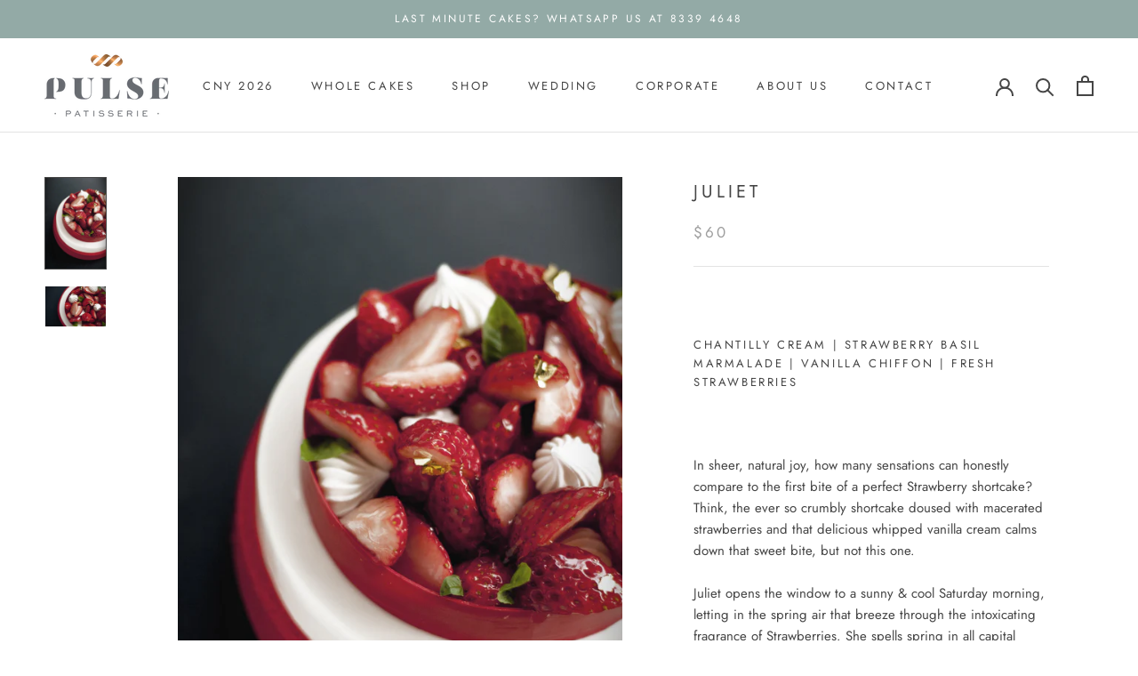

--- FILE ---
content_type: text/html; charset=utf-8
request_url: https://pulsepatisserie.com/collections/bestsellers/products/juliet
body_size: 33580
content:
<!doctype html>

<html class="no-js" lang="en">
  <head>
    <!-- Google Tag Manager -->
<script>(function(w,d,s,l,i){w[l]=w[l]||[];w[l].push({'gtm.start':
new Date().getTime(),event:'gtm.js'});var f=d.getElementsByTagName(s)[0],
j=d.createElement(s),dl=l!='dataLayer'?'&l='+l:'';j.async=true;j.src=
'https://www.googletagmanager.com/gtm.js?id='+i+dl;f.parentNode.insertBefore(j,f);
})(window,document,'script','dataLayer','GTM-P29TBM2');</script>
<!-- End Google Tag Manager -->
    
<!-- Start of Booster Apps Seo-0.1-->
<title>JULIET | Pulse Patisserie</title><meta name="description" content=" CHANTILLY CREAM | STRAWBERRY BASIL MARMALADE | VANILLA CHIFFON | FRESH STRAWBERRIES In sheer, natural joy, how many sensations can honestly compare to the first bite of a perfect Strawberry shortcake? Think, the ever so crumbly shortcake dous..." /><script type="application/ld+json">
  {
    "@context": "https://schema.org",
    "@type": "Organization",
    "name": "Pulse Patisserie",
    "url": "https://pulsepatisserie.com",
    "description": "Specialising in Birthday Cakes, Wedding Cake \u0026 Customised cakes. Online Store and Island Wide Delivery available. Best Pastry Shop In Singapore. ","image": "https://cdn.shopify.com/s/files/1/2515/9158/files/Pulse_Logo_Invoice_Size.png?1845",
      "logo": "https://cdn.shopify.com/s/files/1/2515/9158/files/Pulse_Logo_Invoice_Size.png?1845","sameAs": ["https://facebook.com/pulsepatisserie/", "https://instagram.com/pulsepatisserie"],
    "telephone": "83394648",
    "address": {
      "@type": "PostalAddress",
      "streetAddress": "42 North Canal Road",
      "addressLocality": "Singapore",
      "addressRegion": "",
      "postalCode": "059298",
      "addressCountry": "Singapore"
    }
  }
</script>

<script type="application/ld+json">
  {
    "@context": "https://schema.org",
    "@type": "WebSite",
    "name": "Pulse Patisserie",
    "url": "https://pulsepatisserie.com",
    "potentialAction": {
      "@type": "SearchAction",
      "query-input": "required name=query",
      "target": "https://pulsepatisserie.com/search?q={query}"
    }
  }
</script><script type="application/ld+json">
  {
    "@context": "https://schema.org",
    "@type": "Product",
    "name": "JULIET",
    "brand": {"@type": "Brand","name": "Pulse Patisserie"},
    "sku": "JULIET500g",
    "mpn": "",
    "description": " \n\nCHANTILLY CREAM | STRAWBERRY BASIL MARMALADE | VANILLA CHIFFON | FRESH STRAWBERRIES\n \nIn sheer, natural joy, how many sensations can honestly compare to the first bite of a perfect Strawberry shortcake? Think, the ever so crumbly shortcake doused with macerated strawberries and that delicious whipped vanilla cream calms down that sweet bite, but not this one. Juliet opens the window to a sunny \u0026amp; cool Saturday morning, letting in the spring air that breeze through the intoxicating fragrance of Strawberries. She spells spring in all capital letters. The pillowy light chiffon serves as a blank canvas on what she carries. First, velvety fresh cream whipped to peaks like how her milky skin embraces the morning sun, then lathered up with mascarpone cheese to give you that richness you're craving for. Second, ruby red strawberries slowly cooked down to a pulpous marmalade and a chiffonade of sweet basil to highlight that herbaceous note. Finally, a bouquet of strawberries sits atop her head, like a crowned czarina ready for her awakening.\n\nPhotos are for reference only. Actual product might differ 5-10% in colour as some screens and resolutions have different colour balance. Garnishes would depend on the seasonality of the fruits available.  \nStorage: Refrigerated at all times. Best eaten on the day itself. \nALLERGEN:\n\nGLUTEN\/ FLOUR- YES\nEGG- YES\nDAIRY- YES\nSOY-NO\nNUTS- NO\n\nALCOHOL- NO\n\nNON-HALAL- We use animal-sourced gelatin (Porcine-pork origin).\n\n\n\n\n",
    "url": "https://pulsepatisserie.com/products/juliet","image": "https://pulsepatisserie.com/cdn/shop/products/juliet-women-of-pulse-pulse-patisserie-320106_2592x.jpg?v=1614927543","itemCondition": "https://schema.org/NewCondition",
    "offers": [{
          "@type": "Offer","price": "60.00","priceCurrency": "SGD",
          "itemCondition": "https://schema.org/NewCondition",
          "url": "https://pulsepatisserie.com/products/juliet?variant=9465085591588",
          "sku": "JULIET500g",
          "mpn": "",
          "availability" : "https://schema.org/InStock",
          "priceValidUntil": "2026-03-01","gtin14": ""},{
          "@type": "Offer","price": "114.00","priceCurrency": "SGD",
          "itemCondition": "https://schema.org/NewCondition",
          "url": "https://pulsepatisserie.com/products/juliet?variant=9465085624356",
          "sku": "JULIET1000g",
          "mpn": "",
          "availability" : "https://schema.org/InStock",
          "priceValidUntil": "2026-03-01","gtin14": ""},{
          "@type": "Offer","price": "171.00","priceCurrency": "SGD",
          "itemCondition": "https://schema.org/NewCondition",
          "url": "https://pulsepatisserie.com/products/juliet?variant=9465085657124",
          "sku": "JULIET1500g",
          "mpn": "",
          "availability" : "https://schema.org/InStock",
          "priceValidUntil": "2026-03-01","gtin14": ""},{
          "@type": "Offer","price": "228.00","priceCurrency": "SGD",
          "itemCondition": "https://schema.org/NewCondition",
          "url": "https://pulsepatisserie.com/products/juliet?variant=9465085689892",
          "sku": "JULIET2000g",
          "mpn": "",
          "availability" : "https://schema.org/InStock",
          "priceValidUntil": "2026-03-01","gtin14": ""}]}
</script>
<!-- end of Booster Apps SEO -->

    <meta charset="utf-8"> 
    <meta http-equiv="X-UA-Compatible" content="IE=edge,chrome=1">
    <meta name="viewport" content="width=device-width, initial-scale=1.0, height=device-height, minimum-scale=1.0, maximum-scale=1.0">
    <meta name="theme-color" content="">

    
<link rel="canonical" href="https://pulsepatisserie.com/products/juliet"><link rel="shortcut icon" href="//pulsepatisserie.com/cdn/shop/files/Favicon-01_e34cbcaf-cc1c-4cd2-8310-ab4504b6544c_48x48.png?v=1613699737" type="image/png"><meta property="og:type" content="product">
  <meta property="og:title" content="JULIET"><meta property="og:image" content="http://pulsepatisserie.com/cdn/shop/products/juliet-women-of-pulse-pulse-patisserie-320106_1024x.jpg?v=1614927543">
    <meta property="og:image:secure_url" content="https://pulsepatisserie.com/cdn/shop/products/juliet-women-of-pulse-pulse-patisserie-320106_1024x.jpg?v=1614927543"><meta property="og:image" content="http://pulsepatisserie.com/cdn/shop/products/juliet-women-of-pulse-pulse-patisserie-373745_1024x.jpg?v=1614926636">
    <meta property="og:image:secure_url" content="https://pulsepatisserie.com/cdn/shop/products/juliet-women-of-pulse-pulse-patisserie-373745_1024x.jpg?v=1614926636"><meta property="product:price:amount" content="60.00">
  <meta property="product:price:currency" content="SGD"><meta property="og:description" content="  CHANTILLY CREAM | STRAWBERRY BASIL MARMALADE | VANILLA CHIFFON | FRESH STRAWBERRIES   In sheer, natural joy, how many sensations can honestly compare to the first bite of a perfect Strawberry shortcake? Think, the ever so crumbly shortcake doused with macerated strawberries and that delicious whipped vanilla cream ca"><meta property="og:url" content="https://pulsepatisserie.com/products/juliet">
<meta property="og:site_name" content="Pulse Patisserie"><meta name="twitter:card" content="summary"><meta name="twitter:title" content="JULIET">
  <meta name="twitter:description" content="  CHANTILLY CREAM | STRAWBERRY BASIL MARMALADE | VANILLA CHIFFON | FRESH STRAWBERRIES   In sheer, natural joy, how many sensations can honestly compare to the first bite of a perfect Strawberry shortcake? Think, the ever so crumbly shortcake doused with macerated strawberries and that delicious whipped vanilla cream calms down that sweet bite, but not this one. Juliet opens the window to a sunny &amp;amp; cool Saturday morning, letting in the spring air that breeze through the intoxicating fragrance of Strawberries. She spells spring in all capital letters. The pillowy light chiffon serves as a blank canvas on what she carries. First, velvety fresh cream whipped to peaks like how her milky skin embraces the morning sun, then lathered up with mascarpone cheese to give you that richness you&#39;re craving for. Second, ruby red strawberries slowly cooked down to">
  <meta name="twitter:image" content="https://pulsepatisserie.com/cdn/shop/products/juliet-women-of-pulse-pulse-patisserie-320106_600x600_crop_center.jpg?v=1614927543">

    <script>window.performance && window.performance.mark && window.performance.mark('shopify.content_for_header.start');</script><meta name="google-site-verification" content="L5lt7-5pdB5k-6_WswDRv-XDVvYGR5jTxEiCVephz2w">
<meta id="shopify-digital-wallet" name="shopify-digital-wallet" content="/25159158/digital_wallets/dialog">
<link rel="alternate" type="application/json+oembed" href="https://pulsepatisserie.com/products/juliet.oembed">
<script async="async" src="/checkouts/internal/preloads.js?locale=en-SG"></script>
<script id="shopify-features" type="application/json">{"accessToken":"f4f85bfb402c52ec64819a84b033ce59","betas":["rich-media-storefront-analytics"],"domain":"pulsepatisserie.com","predictiveSearch":true,"shopId":25159158,"locale":"en"}</script>
<script>var Shopify = Shopify || {};
Shopify.shop = "pulse-patisserie.myshopify.com";
Shopify.locale = "en";
Shopify.currency = {"active":"SGD","rate":"1.0"};
Shopify.country = "SG";
Shopify.theme = {"name":"[Speed Boostr] Live Theme 2.0","id":120414634155,"schema_name":"Prestige","schema_version":"4.6.5","theme_store_id":855,"role":"main"};
Shopify.theme.handle = "null";
Shopify.theme.style = {"id":null,"handle":null};
Shopify.cdnHost = "pulsepatisserie.com/cdn";
Shopify.routes = Shopify.routes || {};
Shopify.routes.root = "/";</script>
<script type="module">!function(o){(o.Shopify=o.Shopify||{}).modules=!0}(window);</script>
<script>!function(o){function n(){var o=[];function n(){o.push(Array.prototype.slice.apply(arguments))}return n.q=o,n}var t=o.Shopify=o.Shopify||{};t.loadFeatures=n(),t.autoloadFeatures=n()}(window);</script>
<script id="shop-js-analytics" type="application/json">{"pageType":"product"}</script>
<script defer="defer" async type="module" src="//pulsepatisserie.com/cdn/shopifycloud/shop-js/modules/v2/client.init-shop-cart-sync_BN7fPSNr.en.esm.js"></script>
<script defer="defer" async type="module" src="//pulsepatisserie.com/cdn/shopifycloud/shop-js/modules/v2/chunk.common_Cbph3Kss.esm.js"></script>
<script defer="defer" async type="module" src="//pulsepatisserie.com/cdn/shopifycloud/shop-js/modules/v2/chunk.modal_DKumMAJ1.esm.js"></script>
<script type="module">
  await import("//pulsepatisserie.com/cdn/shopifycloud/shop-js/modules/v2/client.init-shop-cart-sync_BN7fPSNr.en.esm.js");
await import("//pulsepatisserie.com/cdn/shopifycloud/shop-js/modules/v2/chunk.common_Cbph3Kss.esm.js");
await import("//pulsepatisserie.com/cdn/shopifycloud/shop-js/modules/v2/chunk.modal_DKumMAJ1.esm.js");

  window.Shopify.SignInWithShop?.initShopCartSync?.({"fedCMEnabled":true,"windoidEnabled":true});

</script>
<script>(function() {
  var isLoaded = false;
  function asyncLoad() {
    if (isLoaded) return;
    isLoaded = true;
    var urls = ["\/\/d1liekpayvooaz.cloudfront.net\/apps\/customizery\/customizery.js?shop=pulse-patisserie.myshopify.com","https:\/\/cdn.problogger.lowfruitsolutions.com\/f6395fc4328eb9c269568e4ddf0e6317\/pinterest-pinit-dc4ba1f5e66bbf86b2f989738db50701.js?shop=pulse-patisserie.myshopify.com","https:\/\/cdn.problogger.lowfruitsolutions.com\/f6395fc4328eb9c269568e4ddf0e6317\/image-captions-7ef0fcf2544ea58ebf0eb3d43263a493.js?shop=pulse-patisserie.myshopify.com","https:\/\/cdn.problogger.lowfruitsolutions.com\/f6395fc4328eb9c269568e4ddf0e6317\/related-slider-e14b505bb7b7180944af10f8478f1345.js?shop=pulse-patisserie.myshopify.com","\/\/www.powr.io\/powr.js?powr-token=pulse-patisserie.myshopify.com\u0026external-type=shopify\u0026shop=pulse-patisserie.myshopify.com","https:\/\/cdn.shopify.com\/s\/files\/1\/0683\/1371\/0892\/files\/splmn-shopify-prod-August-31.min.js?v=1693985059\u0026shop=pulse-patisserie.myshopify.com","https:\/\/orderstatus.w3apps.co\/js\/orderlookup.js?shop=pulse-patisserie.myshopify.com","https:\/\/reconvert-cdn.com\/assets\/js\/store_reconvert_node.js?v=2\u0026scid=ZTFjOTM4NzRmZTc1YzI3NGNmNTJmNmQ1NjYxYjhiNDkuYzAzMDE5YmFmNWZlZTgzMzA5ZmFkYzUzOTg3MThiNWE=\u0026shop=pulse-patisserie.myshopify.com","https:\/\/cdn.hextom.com\/js\/eventpromotionbar.js?shop=pulse-patisserie.myshopify.com","https:\/\/omnisnippet1.com\/platforms\/shopify.js?source=scriptTag\u0026v=2025-05-15T08\u0026shop=pulse-patisserie.myshopify.com"];
    for (var i = 0; i < urls.length; i++) {
      var s = document.createElement('script');
      s.type = 'text/javascript';
      s.async = true;
      s.src = urls[i];
      var x = document.getElementsByTagName('script')[0];
      x.parentNode.insertBefore(s, x);
    }
  };
  if(window.attachEvent) {
    window.attachEvent('onload', asyncLoad);
  } else {
    window.addEventListener('load', asyncLoad, false);
  }
})();</script>
<script id="__st">var __st={"a":25159158,"offset":28800,"reqid":"2fe6a5a8-bdf1-4c05-bc8c-cc21f657cd2c-1769774007","pageurl":"pulsepatisserie.com\/collections\/bestsellers\/products\/juliet","u":"218ed7c92e39","p":"product","rtyp":"product","rid":965905121316};</script>
<script>window.ShopifyPaypalV4VisibilityTracking = true;</script>
<script id="captcha-bootstrap">!function(){'use strict';const t='contact',e='account',n='new_comment',o=[[t,t],['blogs',n],['comments',n],[t,'customer']],c=[[e,'customer_login'],[e,'guest_login'],[e,'recover_customer_password'],[e,'create_customer']],r=t=>t.map((([t,e])=>`form[action*='/${t}']:not([data-nocaptcha='true']) input[name='form_type'][value='${e}']`)).join(','),a=t=>()=>t?[...document.querySelectorAll(t)].map((t=>t.form)):[];function s(){const t=[...o],e=r(t);return a(e)}const i='password',u='form_key',d=['recaptcha-v3-token','g-recaptcha-response','h-captcha-response',i],f=()=>{try{return window.sessionStorage}catch{return}},m='__shopify_v',_=t=>t.elements[u];function p(t,e,n=!1){try{const o=window.sessionStorage,c=JSON.parse(o.getItem(e)),{data:r}=function(t){const{data:e,action:n}=t;return t[m]||n?{data:e,action:n}:{data:t,action:n}}(c);for(const[e,n]of Object.entries(r))t.elements[e]&&(t.elements[e].value=n);n&&o.removeItem(e)}catch(o){console.error('form repopulation failed',{error:o})}}const l='form_type',E='cptcha';function T(t){t.dataset[E]=!0}const w=window,h=w.document,L='Shopify',v='ce_forms',y='captcha';let A=!1;((t,e)=>{const n=(g='f06e6c50-85a8-45c8-87d0-21a2b65856fe',I='https://cdn.shopify.com/shopifycloud/storefront-forms-hcaptcha/ce_storefront_forms_captcha_hcaptcha.v1.5.2.iife.js',D={infoText:'Protected by hCaptcha',privacyText:'Privacy',termsText:'Terms'},(t,e,n)=>{const o=w[L][v],c=o.bindForm;if(c)return c(t,g,e,D).then(n);var r;o.q.push([[t,g,e,D],n]),r=I,A||(h.body.append(Object.assign(h.createElement('script'),{id:'captcha-provider',async:!0,src:r})),A=!0)});var g,I,D;w[L]=w[L]||{},w[L][v]=w[L][v]||{},w[L][v].q=[],w[L][y]=w[L][y]||{},w[L][y].protect=function(t,e){n(t,void 0,e),T(t)},Object.freeze(w[L][y]),function(t,e,n,w,h,L){const[v,y,A,g]=function(t,e,n){const i=e?o:[],u=t?c:[],d=[...i,...u],f=r(d),m=r(i),_=r(d.filter((([t,e])=>n.includes(e))));return[a(f),a(m),a(_),s()]}(w,h,L),I=t=>{const e=t.target;return e instanceof HTMLFormElement?e:e&&e.form},D=t=>v().includes(t);t.addEventListener('submit',(t=>{const e=I(t);if(!e)return;const n=D(e)&&!e.dataset.hcaptchaBound&&!e.dataset.recaptchaBound,o=_(e),c=g().includes(e)&&(!o||!o.value);(n||c)&&t.preventDefault(),c&&!n&&(function(t){try{if(!f())return;!function(t){const e=f();if(!e)return;const n=_(t);if(!n)return;const o=n.value;o&&e.removeItem(o)}(t);const e=Array.from(Array(32),(()=>Math.random().toString(36)[2])).join('');!function(t,e){_(t)||t.append(Object.assign(document.createElement('input'),{type:'hidden',name:u})),t.elements[u].value=e}(t,e),function(t,e){const n=f();if(!n)return;const o=[...t.querySelectorAll(`input[type='${i}']`)].map((({name:t})=>t)),c=[...d,...o],r={};for(const[a,s]of new FormData(t).entries())c.includes(a)||(r[a]=s);n.setItem(e,JSON.stringify({[m]:1,action:t.action,data:r}))}(t,e)}catch(e){console.error('failed to persist form',e)}}(e),e.submit())}));const S=(t,e)=>{t&&!t.dataset[E]&&(n(t,e.some((e=>e===t))),T(t))};for(const o of['focusin','change'])t.addEventListener(o,(t=>{const e=I(t);D(e)&&S(e,y())}));const B=e.get('form_key'),M=e.get(l),P=B&&M;t.addEventListener('DOMContentLoaded',(()=>{const t=y();if(P)for(const e of t)e.elements[l].value===M&&p(e,B);[...new Set([...A(),...v().filter((t=>'true'===t.dataset.shopifyCaptcha))])].forEach((e=>S(e,t)))}))}(h,new URLSearchParams(w.location.search),n,t,e,['guest_login'])})(!0,!0)}();</script>
<script integrity="sha256-4kQ18oKyAcykRKYeNunJcIwy7WH5gtpwJnB7kiuLZ1E=" data-source-attribution="shopify.loadfeatures" defer="defer" src="//pulsepatisserie.com/cdn/shopifycloud/storefront/assets/storefront/load_feature-a0a9edcb.js" crossorigin="anonymous"></script>
<script data-source-attribution="shopify.dynamic_checkout.dynamic.init">var Shopify=Shopify||{};Shopify.PaymentButton=Shopify.PaymentButton||{isStorefrontPortableWallets:!0,init:function(){window.Shopify.PaymentButton.init=function(){};var t=document.createElement("script");t.src="https://pulsepatisserie.com/cdn/shopifycloud/portable-wallets/latest/portable-wallets.en.js",t.type="module",document.head.appendChild(t)}};
</script>
<script data-source-attribution="shopify.dynamic_checkout.buyer_consent">
  function portableWalletsHideBuyerConsent(e){var t=document.getElementById("shopify-buyer-consent"),n=document.getElementById("shopify-subscription-policy-button");t&&n&&(t.classList.add("hidden"),t.setAttribute("aria-hidden","true"),n.removeEventListener("click",e))}function portableWalletsShowBuyerConsent(e){var t=document.getElementById("shopify-buyer-consent"),n=document.getElementById("shopify-subscription-policy-button");t&&n&&(t.classList.remove("hidden"),t.removeAttribute("aria-hidden"),n.addEventListener("click",e))}window.Shopify?.PaymentButton&&(window.Shopify.PaymentButton.hideBuyerConsent=portableWalletsHideBuyerConsent,window.Shopify.PaymentButton.showBuyerConsent=portableWalletsShowBuyerConsent);
</script>
<script data-source-attribution="shopify.dynamic_checkout.cart.bootstrap">document.addEventListener("DOMContentLoaded",(function(){function t(){return document.querySelector("shopify-accelerated-checkout-cart, shopify-accelerated-checkout")}if(t())Shopify.PaymentButton.init();else{new MutationObserver((function(e,n){t()&&(Shopify.PaymentButton.init(),n.disconnect())})).observe(document.body,{childList:!0,subtree:!0})}}));
</script>

<script>window.performance && window.performance.mark && window.performance.mark('shopify.content_for_header.end');</script>
<link href="//pulsepatisserie.com/cdn/shop/t/12/assets/bold-brain-widget.css?v=12280912722225961271614776225" rel="stylesheet" type="text/css" media="all" />
<script>window.BOLD = window.BOLD || {};
    window.BOLD.common = window.BOLD.common || {};
    window.BOLD.common.Shopify = window.BOLD.common.Shopify || {};
    window.BOLD.common.Shopify.shop = {
      domain: 'pulsepatisserie.com',
      permanent_domain: 'pulse-patisserie.myshopify.com',
      url: 'https://pulsepatisserie.com',
      secure_url: 'https://pulsepatisserie.com',
      money_format: "${{amount}}",
      currency: "SGD"
    };
    window.BOLD.common.Shopify.customer = {
      id: null,
      tags: null,
    };
    window.BOLD.common.Shopify.cart = {"note":null,"attributes":{},"original_total_price":0,"total_price":0,"total_discount":0,"total_weight":0.0,"item_count":0,"items":[],"requires_shipping":false,"currency":"SGD","items_subtotal_price":0,"cart_level_discount_applications":[],"checkout_charge_amount":0};
    window.BOLD.common.template = 'product';window.BOLD.common.Shopify.formatMoney = function(money, format) {
        function n(t, e) {
            return "undefined" == typeof t ? e : t
        }
        function r(t, e, r, i) {
            if (e = n(e, 2),
                r = n(r, ","),
                i = n(i, "."),
            isNaN(t) || null == t)
                return 0;
            t = (t / 100).toFixed(e);
            var o = t.split(".")
                , a = o[0].replace(/(\d)(?=(\d\d\d)+(?!\d))/g, "$1" + r)
                , s = o[1] ? i + o[1] : "";
            return a + s
        }
        "string" == typeof money && (money = money.replace(".", ""));
        var i = ""
            , o = /\{\{\s*(\w+)\s*\}\}/
            , a = format || window.BOLD.common.Shopify.shop.money_format || window.Shopify.money_format || "$ {{ amount }}";
        switch (a.match(o)[1]) {
            case "amount":
                i = r(money, 2, ",", ".");
                break;
            case "amount_no_decimals":
                i = r(money, 0, ",", ".");
                break;
            case "amount_with_comma_separator":
                i = r(money, 2, ".", ",");
                break;
            case "amount_no_decimals_with_comma_separator":
                i = r(money, 0, ".", ",");
                break;
            case "amount_with_space_separator":
                i = r(money, 2, " ", ",");
                break;
            case "amount_no_decimals_with_space_separator":
                i = r(money, 0, " ", ",");
                break;
            case "amount_with_apostrophe_separator":
                i = r(money, 2, "'", ".");
                break;
        }
        return a.replace(o, i);
    };
    window.BOLD.common.Shopify.saveProduct = function (handle, product) {
      if (typeof handle === 'string' && typeof window.BOLD.common.Shopify.products[handle] === 'undefined') {
        if (typeof product === 'number') {
          window.BOLD.common.Shopify.handles[product] = handle;
          product = { id: product };
        }
        window.BOLD.common.Shopify.products[handle] = product;
      }
    };
    window.BOLD.common.Shopify.saveVariant = function (variant_id, variant) {
      if (typeof variant_id === 'number' && typeof window.BOLD.common.Shopify.variants[variant_id] === 'undefined') {
        window.BOLD.common.Shopify.variants[variant_id] = variant;
      }
    };window.BOLD.common.Shopify.products = window.BOLD.common.Shopify.products || {};
    window.BOLD.common.Shopify.variants = window.BOLD.common.Shopify.variants || {};
    window.BOLD.common.Shopify.handles = window.BOLD.common.Shopify.handles || {};window.BOLD.common.Shopify.handle = "juliet"
window.BOLD.common.Shopify.saveProduct("juliet", 965905121316);window.BOLD.common.Shopify.saveVariant(9465085591588, { product_id: 965905121316, product_handle: "juliet", price: 6000, group_id: '', csp_metafield: {}});window.BOLD.common.Shopify.saveVariant(9465085624356, { product_id: 965905121316, product_handle: "juliet", price: 11400, group_id: '', csp_metafield: {}});window.BOLD.common.Shopify.saveVariant(9465085657124, { product_id: 965905121316, product_handle: "juliet", price: 17100, group_id: '', csp_metafield: {}});window.BOLD.common.Shopify.saveVariant(9465085689892, { product_id: 965905121316, product_handle: "juliet", price: 22800, group_id: '', csp_metafield: {}});window.BOLD.apps_installed = {} || {};window.BOLD.common.Shopify.saveProduct("l-grey-earl-grey-lavender-cake", 4175729295396);window.BOLD.common.Shopify.saveVariant(30313184002084, { product_id: 4175729295396, product_handle: "l-grey-earl-grey-lavender-cake", price: 5800, group_id: '', csp_metafield: {}});window.BOLD.common.Shopify.saveVariant(30313184034852, { product_id: 4175729295396, product_handle: "l-grey-earl-grey-lavender-cake", price: 11020, group_id: '', csp_metafield: {}});window.BOLD.common.Shopify.saveVariant(30313184067620, { product_id: 4175729295396, product_handle: "l-grey-earl-grey-lavender-cake", price: 16530, group_id: '', csp_metafield: {}});window.BOLD.common.Shopify.saveVariant(30313184100388, { product_id: 4175729295396, product_handle: "l-grey-earl-grey-lavender-cake", price: 22040, group_id: '', csp_metafield: {}});window.BOLD.common.Shopify.saveProduct("naomi", 913840963620);window.BOLD.common.Shopify.saveVariant(9235064094756, { product_id: 913840963620, product_handle: "naomi", price: 5800, group_id: '', csp_metafield: {}});window.BOLD.common.Shopify.saveVariant(9235064127524, { product_id: 913840963620, product_handle: "naomi", price: 11020, group_id: '', csp_metafield: {}});window.BOLD.common.Shopify.saveVariant(9235064160292, { product_id: 913840963620, product_handle: "naomi", price: 16530, group_id: '', csp_metafield: {}});window.BOLD.common.Shopify.saveVariant(9235064193060, { product_id: 913840963620, product_handle: "naomi", price: 22040, group_id: '', csp_metafield: {}});window.BOLD.common.Shopify.saveProduct("juliet", 965905121316);window.BOLD.common.Shopify.saveVariant(9465085591588, { product_id: 965905121316, product_handle: "juliet", price: 6000, group_id: '', csp_metafield: {}});window.BOLD.common.Shopify.saveVariant(9465085624356, { product_id: 965905121316, product_handle: "juliet", price: 11400, group_id: '', csp_metafield: {}});window.BOLD.common.Shopify.saveVariant(9465085657124, { product_id: 965905121316, product_handle: "juliet", price: 17100, group_id: '', csp_metafield: {}});window.BOLD.common.Shopify.saveVariant(9465085689892, { product_id: 965905121316, product_handle: "juliet", price: 22800, group_id: '', csp_metafield: {}});window.BOLD.common.Shopify.saveProduct("double-chocolate-fudge-cookie", 935511392292);window.BOLD.common.Shopify.saveVariant(41052466610347, { product_id: 935511392292, product_handle: "double-chocolate-fudge-cookie", price: 1650, group_id: '', csp_metafield: {}});window.BOLD.common.Shopify.saveVariant(41052466643115, { product_id: 935511392292, product_handle: "double-chocolate-fudge-cookie", price: 3700, group_id: '', csp_metafield: {}});window.BOLD.common.Shopify.saveProduct("shou-tao-longevity-cake", 6552857936043);window.BOLD.common.Shopify.saveVariant(39308216205483, { product_id: 6552857936043, product_handle: "shou-tao-longevity-cake", price: 9500, group_id: '', csp_metafield: {}});window.BOLD.common.Shopify.saveVariant(39308216238251, { product_id: 6552857936043, product_handle: "shou-tao-longevity-cake", price: 17000, group_id: '', csp_metafield: {}});window.BOLD.common.Shopify.saveVariant(39308216271019, { product_id: 6552857936043, product_handle: "shou-tao-longevity-cake", price: 22000, group_id: '', csp_metafield: {}});window.BOLD.common.Shopify.saveVariant(39308216303787, { product_id: 6552857936043, product_handle: "shou-tao-longevity-cake", price: 29000, group_id: '', csp_metafield: {}});window.BOLD.common.Shopify.saveVariant(44495958081707, { product_id: 6552857936043, product_handle: "shou-tao-longevity-cake", price: 41000, group_id: '', csp_metafield: {}});window.BOLD.common.Shopify.saveProduct("black-chocolate-cake-drip", 1593606438948);window.BOLD.common.Shopify.saveVariant(12255960465444, { product_id: 1593606438948, product_handle: "black-chocolate-cake-drip", price: 6800, group_id: '', csp_metafield: {}});window.BOLD.common.Shopify.saveVariant(12255960498212, { product_id: 1593606438948, product_handle: "black-chocolate-cake-drip", price: 15000, group_id: '', csp_metafield: {}});window.BOLD.common.Shopify.saveVariant(12255960530980, { product_id: 1593606438948, product_handle: "black-chocolate-cake-drip", price: 22000, group_id: '', csp_metafield: {}});window.BOLD.common.Shopify.saveVariant(12255960563748, { product_id: 1593606438948, product_handle: "black-chocolate-cake-drip", price: 29000, group_id: '', csp_metafield: {}});window.BOLD.common.Shopify.saveProduct("smoke", 7343206465707);window.BOLD.common.Shopify.saveVariant(41850146095275, { product_id: 7343206465707, product_handle: "smoke", price: 6800, group_id: '', csp_metafield: {}});window.BOLD.common.Shopify.saveVariant(41850146128043, { product_id: 7343206465707, product_handle: "smoke", price: 15000, group_id: '', csp_metafield: {}});window.BOLD.common.Shopify.saveVariant(41850146193579, { product_id: 7343206465707, product_handle: "smoke", price: 22000, group_id: '', csp_metafield: {}});window.BOLD.common.Shopify.saveVariant(41850146226347, { product_id: 7343206465707, product_handle: "smoke", price: 29000, group_id: '', csp_metafield: {}});window.BOLD.common.Shopify.saveProduct("berry-crown", 1593447776292);window.BOLD.common.Shopify.saveVariant(12255449972772, { product_id: 1593447776292, product_handle: "berry-crown", price: 6000, group_id: '', csp_metafield: {}});window.BOLD.common.Shopify.saveVariant(12255123439652, { product_id: 1593447776292, product_handle: "berry-crown", price: 12000, group_id: '', csp_metafield: {}});window.BOLD.common.Shopify.saveVariant(12255449907236, { product_id: 1593447776292, product_handle: "berry-crown", price: 17500, group_id: '', csp_metafield: {}});window.BOLD.common.Shopify.saveVariant(12255449940004, { product_id: 1593447776292, product_handle: "berry-crown", price: 23000, group_id: '', csp_metafield: {}});window.BOLD.common.Shopify.saveProduct("classic-gold", 7069953851563);window.BOLD.common.Shopify.saveVariant(41070749876395, { product_id: 7069953851563, product_handle: "classic-gold", price: 17000, group_id: '', csp_metafield: {}});window.BOLD.common.Shopify.saveVariant(41070749909163, { product_id: 7069953851563, product_handle: "classic-gold", price: 27000, group_id: '', csp_metafield: {}});window.BOLD.common.Shopify.saveVariant(41070749941931, { product_id: 7069953851563, product_handle: "classic-gold", price: 36000, group_id: '', csp_metafield: {}});window.BOLD.common.Shopify.saveVariant(41070749974699, { product_id: 7069953851563, product_handle: "classic-gold", price: 57000, group_id: '', csp_metafield: {}});window.BOLD.common.Shopify.saveProduct("pink-gold", 935501955108);window.BOLD.common.Shopify.saveVariant(9334614130724, { product_id: 935501955108, product_handle: "pink-gold", price: 18000, group_id: '', csp_metafield: {}});window.BOLD.common.Shopify.saveVariant(9334614163492, { product_id: 935501955108, product_handle: "pink-gold", price: 29000, group_id: '', csp_metafield: {}});window.BOLD.common.Shopify.saveVariant(9334614196260, { product_id: 935501955108, product_handle: "pink-gold", price: 41000, group_id: '', csp_metafield: {}});window.BOLD.common.Shopify.saveVariant(9334614229028, { product_id: 935501955108, product_handle: "pink-gold", price: 62000, group_id: '', csp_metafield: {}});window.BOLD.common.Shopify.saveProduct("valrhona-brownie-tin", 935515815972);window.BOLD.common.Shopify.saveVariant(9791661408292, { product_id: 935515815972, product_handle: "valrhona-brownie-tin", price: 4900, group_id: '', csp_metafield: {}});window.BOLD.common.Shopify.metafields = window.BOLD.common.Shopify.metafields || {};window.BOLD.common.Shopify.metafields["bold_rp"] = {};window.BOLD.common.Shopify.metafields["bold_csp_defaults"] = {};</script><link rel="stylesheet" href="//pulsepatisserie.com/cdn/shop/t/12/assets/theme.scss.css?v=179909097281565084301761967286">

    <script>
      // This allows to expose several variables to the global scope, to be used in scripts
      window.theme = {
        template: "product",
        localeRootUrl: '',
        shopCurrency: "SGD",
        moneyFormat: "${{amount}}",
        moneyWithCurrencyFormat: "${{amount}} SGD",
        useNativeMultiCurrency: false,
        currencyConversionEnabled: false,
        currencyConversionMoneyFormat: "money_format",
        currencyConversionRoundAmounts: true,
        productImageSize: "natural",
        searchMode: "product",
        showPageTransition: true,
        showElementStaggering: true,
        showImageZooming: true
      };

      window.languages = {
        cartAddNote: "Add Order Note",
        cartEditNote: "Edit Order Note",
        productImageLoadingError: "This image could not be loaded. Please try to reload the page.",
        productFormAddToCart: "Add to cart",
        productFormUnavailable: "Unavailable",
        productFormSoldOut: "Sold Out",
        shippingEstimatorOneResult: "1 option available:",
        shippingEstimatorMoreResults: "{{count}} options available:",
        shippingEstimatorNoResults: "No shipping could be found"
      };

      window.lazySizesConfig = {
        loadHidden: false,
        hFac: 0.5,
        expFactor: 2,
        ricTimeout: 150,
        lazyClass: 'Image--lazyLoad',
        loadingClass: 'Image--lazyLoading',
        loadedClass: 'Image--lazyLoaded'
      };

      document.documentElement.className = document.documentElement.className.replace('no-js', 'js');
      document.documentElement.style.setProperty('--window-height', window.innerHeight + 'px');

      // We do a quick detection of some features (we could use Modernizr but for so little...)
      (function() {
        document.documentElement.className += ((window.CSS && window.CSS.supports('(position: sticky) or (position: -webkit-sticky)')) ? ' supports-sticky' : ' no-supports-sticky');
        document.documentElement.className += (window.matchMedia('(-moz-touch-enabled: 1), (hover: none)')).matches ? ' no-supports-hover' : ' supports-hover';
      }());
    </script>

    <script src="//pulsepatisserie.com/cdn/shop/t/12/assets/lazysizes.min.js?v=174358363404432586981614776228" async></script>

    
<script src="https://polyfill-fastly.net/v3/polyfill.min.js?unknown=polyfill&features=fetch,Element.prototype.closest,Element.prototype.remove,Element.prototype.classList,Array.prototype.includes,Array.prototype.fill,Object.assign,CustomEvent,IntersectionObserver,IntersectionObserverEntry,URL" defer></script>
    <script src="//pulsepatisserie.com/cdn/shop/t/12/assets/libs.min.js?v=26178543184394469741614776228" defer></script>
    <script src="//pulsepatisserie.com/cdn/shop/t/12/assets/theme.min.js?v=52184500955595233511614776230" defer></script>
    <script src="//pulsepatisserie.com/cdn/shop/t/12/assets/custom.js?v=183944157590872491501614776227" defer></script>

    <script>
      (function () {
        window.onpageshow = function() {
          if (window.theme.showPageTransition) {
            var pageTransition = document.querySelector('.PageTransition');

            if (pageTransition) {
              pageTransition.style.visibility = 'visible';
              pageTransition.style.opacity = '0';
            }
          }

          // When the page is loaded from the cache, we have to reload the cart content
          document.documentElement.dispatchEvent(new CustomEvent('cart:refresh', {
            bubbles: true
          }));
        };
      })();
    </script>

    
  <script type="application/ld+json">
  {
    "@context": "http://schema.org",
    "@type": "Product",
  "@id": "https:\/\/pulsepatisserie.com\/products\/juliet#product",
    "offers": [{
          "@type": "Offer",
          "name": "500g (6-7 pax)",
          "availability":"https://schema.org/InStock",
          "price": 60.0,
          "priceCurrency": "SGD",
          "priceValidUntil": "2026-02-09","sku": "JULIET500g","url": "/collections/bestsellers/products/juliet/products/juliet?variant=9465085591588"
        },
{
          "@type": "Offer",
          "name": "1000g (10-12 pax)",
          "availability":"https://schema.org/InStock",
          "price": 114.0,
          "priceCurrency": "SGD",
          "priceValidUntil": "2026-02-09","sku": "JULIET1000g","url": "/collections/bestsellers/products/juliet/products/juliet?variant=9465085624356"
        },
{
          "@type": "Offer",
          "name": "1500g (15 -17 pax)",
          "availability":"https://schema.org/InStock",
          "price": 171.0,
          "priceCurrency": "SGD",
          "priceValidUntil": "2026-02-09","sku": "JULIET1500g","url": "/collections/bestsellers/products/juliet/products/juliet?variant=9465085657124"
        },
{
          "@type": "Offer",
          "name": "2000g (20-24 pax)",
          "availability":"https://schema.org/InStock",
          "price": 228.0,
          "priceCurrency": "SGD",
          "priceValidUntil": "2026-02-09","sku": "JULIET2000g","url": "/collections/bestsellers/products/juliet/products/juliet?variant=9465085689892"
        }
],
    "brand": {
      "name": "Pulse Patisserie"
    },
    "name": "JULIET",
    "description": " \n\nCHANTILLY CREAM | STRAWBERRY BASIL MARMALADE | VANILLA CHIFFON | FRESH STRAWBERRIES\n \nIn sheer, natural joy, how many sensations can honestly compare to the first bite of a perfect Strawberry shortcake? Think, the ever so crumbly shortcake doused with macerated strawberries and that delicious whipped vanilla cream calms down that sweet bite, but not this one. Juliet opens the window to a sunny \u0026amp; cool Saturday morning, letting in the spring air that breeze through the intoxicating fragrance of Strawberries. She spells spring in all capital letters. The pillowy light chiffon serves as a blank canvas on what she carries. First, velvety fresh cream whipped to peaks like how her milky skin embraces the morning sun, then lathered up with mascarpone cheese to give you that richness you're craving for. Second, ruby red strawberries slowly cooked down to a pulpous marmalade and a chiffonade of sweet basil to highlight that herbaceous note. Finally, a bouquet of strawberries sits atop her head, like a crowned czarina ready for her awakening.\n\nPhotos are for reference only. Actual product might differ 5-10% in colour as some screens and resolutions have different colour balance. Garnishes would depend on the seasonality of the fruits available.  \nStorage: Refrigerated at all times. Best eaten on the day itself. \nALLERGEN:\n\nGLUTEN\/ FLOUR- YES\nEGG- YES\nDAIRY- YES\nSOY-NO\nNUTS- NO\n\nALCOHOL- NO\n\nNON-HALAL- We use animal-sourced gelatin (Porcine-pork origin).\n\n\n\n\n",
    "category": "Women Of Pulse",
    "url": "/collections/bestsellers/products/juliet/products/juliet",
    "sku": "JULIET500g",
    "image": {
      "@type": "ImageObject",
      "url": "https://pulsepatisserie.com/cdn/shop/products/juliet-women-of-pulse-pulse-patisserie-320106_1024x.jpg?v=1614927543",
      "image": "https://pulsepatisserie.com/cdn/shop/products/juliet-women-of-pulse-pulse-patisserie-320106_1024x.jpg?v=1614927543",
      "name": "JULIET Women Of Pulse Pulse Patisserie ",
      "width": "1024",
      "height": "1024"
    }
  }
  </script>



  <script type="application/ld+json">
  {
    "@context": "http://schema.org",
    "@type": "BreadcrumbList",
  "itemListElement": [{
      "@type": "ListItem",
      "position": 1,
      "name": "Translation missing: en.general.breadcrumb.home",
      "item": "https://pulsepatisserie.com"
    },{
          "@type": "ListItem",
          "position": 2,
          "name": "BESTSELLERS",
          "item": "https://pulsepatisserie.com/collections/bestsellers"
        }, {
          "@type": "ListItem",
          "position": 3,
          "name": "JULIET",
          "item": "https://pulsepatisserie.com/collections/bestsellers/products/juliet"
        }]
  }
  </script>

    <!-- "snippets/judgeme_core.liquid" was not rendered, the associated app was uninstalled -->

  <script src="https://shopoe.net/app.js"></script>
<!-- GSSTART CFP code start. Do not change -->
<script type="text/javascript"> gsProductId = "965905121316"; gsCustomerId = ""; gsShopName = "pulse-patisserie.myshopify.com";   gsProductName = "JULIET";
  gsProductHandle = "juliet"; gsProductPrice = "6000";  gsProductImage = "//pulsepatisserie.com/cdn/shop/products/juliet-women-of-pulse-pulse-patisserie-320106_small.jpg?v=1614927543"; </script><script type="text/javascript" charset="utf-8" src="https://gravity-software.com/js/shopify/cfp_refactored15716.js?v=gs9e3cd7e5fe4a1d59f04374d4559ec800"></script> <link rel="stylesheet" href="https://gravity-software.com/js/shopify/jqueryui/jquery-uinew.min15716.css?v=gs9e3cd7e5fe4a1d59f04374d4559ec800"/> 
<!-- CFP code end. Do not change GSEND -->
                  <script>
              if (typeof BSS_PL == 'undefined') {
                  var BSS_PL = {};
              }
              var bssPlApiServer = "https://product-labels-pro.bsscommerce.com";
              BSS_PL.customerTags = 'null';
              BSS_PL.configData = [{"name":"Best Seller","priority":0,"img_url":"1626933591487_label_shopify_2-15.png","pages":"1,2,3,4,7","enable_allowed_countries":false,"locations":"","position":1,"fixed_percent":0,"width":100,"height":100,"product_type":0,"product":"965905121316,4175729295396,913840963620","collection":"","inventory":0,"tags":"","enable_visibility_date":false,"from_date":null,"to_date":null,"enable_discount_range":false,"discount_type":1,"discount_from":null,"discount_to":null,"public_img_url":"https://cdn.shopify.com/s/files/1/2515/9158/t/12/assets/1626933591487_label_shopify_2_15_png?v=1626933612","label_text":"BEST%20SELLER","label_text_color":"#ffffff","label_text_font_size":17,"label_text_background_color":"#ff52b7","label_text_no_image":1,"label_text_in_stock":"In Stock","label_text_out_stock":"Sold out","label_shadow":2,"label_opacity":100,"label_border_radius":45,"label_text_style":0,"label_shadow_color":"#808080","label_text_enable":1,"related_product_tag":null,"customer_tags":null,"customer_type":"allcustomers","label_on_image":"2","first_image_tags":null,"label_type":2,"badge_type":2,"custom_selector":"{\"productPageSelector\":\"\",\"collectionPageSelector\":\"\",\"otherPageSelector\":\"\"}","margin_top":15,"margin_bottom":0,"mobile_config_label_enable":0,"mobile_height_label":null,"mobile_width_label":null,"mobile_font_size_label":null,"label_text_id":20624,"emoji":null,"emoji_position":null,"transparent_background":null,"custom_page":null,"check_custom_page":null,"label_unlimited_top":33,"label_unlimited_left":33,"label_unlimited_width":30,"label_unlimited_height":30,"margin_left":0,"instock":null,"enable_price_range":0,"price_range_from":null,"price_range_to":null,"enable_product_publish":0,"product_publish_from":null,"product_publish_to":null,"enable_countdown_timer":0,"option_format_countdown":0,"countdown_time":null,"option_end_countdown":null,"start_day_countdown":null,"public_url_s3":"https://shopify-production-product-labels.s3.us-east-2.amazonaws.com/public/static/base/images/12685/240/1626933591487_label_shopify_2-15.png"}];
              BSS_PL.storeId = 12685;
              BSS_PL.currentPlan = "false";
              BSS_PL.storeIdCustomOld = "10678";
              BSS_PL.storeIdOldWIthPriority = "12200";
              </script>
          <style>
.homepage-slideshow .slick-slide .bss_pl_img {
    visibility: hidden !important;
}
</style>
                    <script>
  (function() {
    window.OnVoard = window.OnVoard || function() {
      (window.OnVoard.q = window.OnVoard.q || []).push(arguments);
    };
  })();
</script>
<!-- BEGIN app block: shopify://apps/ta-labels-badges/blocks/bss-pl-config-data/91bfe765-b604-49a1-805e-3599fa600b24 --><script
    id='bss-pl-config-data'
>
	let TAE_StoreId = "12685";
	if (typeof BSS_PL == 'undefined' || TAE_StoreId !== "") {
  		var BSS_PL = {};
		BSS_PL.storeId = 12685;
		BSS_PL.currentPlan = "free";
		BSS_PL.apiServerProduction = "https://product-labels-pro.bsscommerce.com";
		BSS_PL.publicAccessToken = null;
		BSS_PL.customerTags = "null";
		BSS_PL.customerId = "null";
		BSS_PL.storeIdCustomOld = 10678;
		BSS_PL.storeIdOldWIthPriority = 12200;
		BSS_PL.storeIdOptimizeAppendLabel = null
		BSS_PL.optimizeCodeIds = null; 
		BSS_PL.extendedFeatureIds = null;
		BSS_PL.integration = {"laiReview":{"status":0,"config":[]}};
		BSS_PL.settingsData  = {};
		BSS_PL.configProductMetafields = null;
		BSS_PL.configVariantMetafields = null;
		
		BSS_PL.configData = [].concat({"id":20624,"name":"Best Seller","priority":0,"enable":1,"pages":"1,2,3,4,7","related_product_tag":null,"first_image_tags":null,"img_url":"1626933591487_label_shopify_2-15.png","public_img_url":"https://cdn.shopify.com/s/files/1/2515/9158/t/12/assets/1626933591487_label_shopify_2_15_png?v=1626933612","position":1,"apply":0,"product_type":0,"exclude_products":null,"collection_image_type":null,"product":"965905121316,4175729295396,913840963620","variant":"","collection":"","exclude_product_ids":"","collection_image":"","inventory":0,"tags":"","excludeTags":"","vendors":"","from_price":null,"to_price":null,"domain_id":12685,"locations":"","enable_allowed_countries":false,"locales":"","enable_allowed_locales":false,"enable_visibility_date":false,"from_date":null,"to_date":null,"enable_discount_range":false,"discount_type":1,"discount_from":null,"discount_to":null,"label_text":"BEST%20SELLER","label_text_color":"#ffffff","label_text_background_color":"#ff52b7","label_text_font_size":17,"label_text_no_image":1,"label_text_in_stock":"In Stock","label_text_out_stock":"Sold out","label_shadow":2,"label_opacity":100,"topBottom_padding":4,"border_radius":"45px 45px 45px 45px","label_shadow_color":"#808080","label_text_style":0,"label_text_font_family":null,"label_text_font_url":null,"label_preview_image":"/static/adminhtml/images/sample.jpg","label_text_enable":1,"customer_tags":"","exclude_customer_tags":"","customer_type":"allcustomers","exclude_customers":null,"label_on_image":"2","label_type":2,"badge_type":2,"custom_selector":"{\"productPageSelector\":\"\",\"collectionPageSelector\":\"\",\"otherPageSelector\":\"\"}","margin_top":15,"margin_bottom":0,"mobile_height_label":100,"mobile_width_label":100,"mobile_font_size_label":17,"emoji":null,"emoji_position":null,"transparent_background":null,"custom_page":null,"check_custom_page":null,"include_custom_page":null,"check_include_custom_page":false,"margin_left":0,"instock":null,"price_range_from":null,"price_range_to":null,"enable_price_range":0,"enable_product_publish":0,"selected_product":null,"product_publish_from":null,"product_publish_to":null,"enable_countdown_timer":0,"option_format_countdown":0,"countdown_time":null,"option_end_countdown":null,"start_day_countdown":null,"countdown_type":1,"countdown_daily_from_time":null,"countdown_daily_to_time":null,"countdown_interval_start_time":null,"countdown_interval_length":null,"countdown_interval_break_length":null,"public_url_s3":"https://shopify-production-product-labels.s3.us-east-2.amazonaws.com/public/static/base/images/12685/240/1626933591487_label_shopify_2-15.png","enable_visibility_period":0,"visibility_period":0,"createdAt":"2021-07-22T06:00:13.000Z","customer_ids":"","exclude_customer_ids":"","angle":0,"toolTipText":"","label_shape":null,"mobile_fixed_percent_label":"fixed","desktop_width_label":100,"desktop_height_label":100,"desktop_fixed_percent_label":"fixed","mobile_position":1,"desktop_label_unlimited_top":33,"desktop_label_unlimited_left":33,"mobile_label_unlimited_top":33,"mobile_label_unlimited_left":33,"mobile_margin_top":15,"mobile_margin_left":0,"mobile_config_label_enable":0,"mobile_default_config":1,"mobile_margin_bottom":0,"enable_fixed_time":0,"fixed_time":"[{\"name\":\"Sunday\",\"selected\":false,\"allDay\":false,\"timeStart\":\"00:00\",\"timeEnd\":\"23:59\",\"disabledAllDay\":true,\"disabledTime\":true},{\"name\":\"Monday\",\"selected\":false,\"allDay\":false,\"timeStart\":\"00:00\",\"timeEnd\":\"23:59\",\"disabledAllDay\":true,\"disabledTime\":true},{\"name\":\"Tuesday\",\"selected\":false,\"allDay\":false,\"timeStart\":\"00:00\",\"timeEnd\":\"23:59\",\"disabledAllDay\":true,\"disabledTime\":true},{\"name\":\"Wednesday\",\"selected\":false,\"allDay\":false,\"timeStart\":\"00:00\",\"timeEnd\":\"23:59\",\"disabledAllDay\":true,\"disabledTime\":true},{\"name\":\"Thursday\",\"selected\":false,\"allDay\":false,\"timeStart\":\"00:00\",\"timeEnd\":\"23:59\",\"disabledAllDay\":true,\"disabledTime\":true},{\"name\":\"Friday\",\"selected\":false,\"allDay\":false,\"timeStart\":\"00:00\",\"timeEnd\":\"23:59\",\"disabledAllDay\":true,\"disabledTime\":true},{\"name\":\"Saturday\",\"selected\":false,\"allDay\":false,\"timeStart\":\"00:00\",\"timeEnd\":\"23:59\",\"disabledAllDay\":true,\"disabledTime\":true}]","statusLabelHoverText":0,"labelHoverTextLink":"","labelAltText":"","statusLabelAltText":0,"enable_badge_stock":0,"badge_stock_style":null,"badge_stock_config":null,"enable_multi_badge":null,"animation_type":0,"animation_duration":2,"animation_repeat_option":0,"animation_repeat":0,"desktop_show_badges":1,"mobile_show_badges":1,"desktop_show_labels":1,"mobile_show_labels":1,"label_text_unlimited_stock":"Unlimited Stock","img_plan_id":0,"label_badge_type":null,"deletedAt":null,"desktop_lock_aspect_ratio":false,"mobile_lock_aspect_ratio":false,"img_aspect_ratio":null,"preview_board_width":null,"preview_board_height":null,"set_size_on_mobile":true,"set_position_on_mobile":true,"set_margin_on_mobile":true,"from_stock":0,"to_stock":0,"condition_product_title":"{\"enable\":false,\"type\":1,\"content\":\"\"}","conditions_apply_type":"{}","public_font_url":null,"updatedAt":"2021-08-11T08:13:11.000Z","multipleBadge":null,"translations":[],"label_id":20624,"label_text_id":20624,"bg_style":"solid"},);

		
		BSS_PL.configDataBanner = [].concat();

		
		BSS_PL.configDataPopup = [].concat();

		
		BSS_PL.configDataLabelGroup = [].concat();
		
		
		BSS_PL.collectionID = ``;
		BSS_PL.collectionHandle = ``;
		BSS_PL.collectionTitle = ``;

		
		BSS_PL.conditionConfigData = [].concat();
	}
</script>




<style>
    
    

</style>

<script>
    function bssLoadScripts(src, callback, isDefer = false) {
        const scriptTag = document.createElement('script');
        document.head.appendChild(scriptTag);
        scriptTag.src = src;
        if (isDefer) {
            scriptTag.defer = true;
        } else {
            scriptTag.async = true;
        }
        if (callback) {
            scriptTag.addEventListener('load', function () {
                callback();
            });
        }
    }
    const scriptUrls = [
        "https://cdn.shopify.com/extensions/019c0e6f-86c2-78fa-a9d8-74b6f6a22991/product-label-571/assets/bss-pl-init-helper.js",
        "https://cdn.shopify.com/extensions/019c0e6f-86c2-78fa-a9d8-74b6f6a22991/product-label-571/assets/bss-pl-init-config-run-scripts.js",
    ];
    Promise.all(scriptUrls.map((script) => new Promise((resolve) => bssLoadScripts(script, resolve)))).then((res) => {
        console.log('BSS scripts loaded');
        window.bssScriptsLoaded = true;
    });

	function bssInitScripts() {
		if (BSS_PL.configData.length) {
			const enabledFeature = [
				{ type: 1, script: "https://cdn.shopify.com/extensions/019c0e6f-86c2-78fa-a9d8-74b6f6a22991/product-label-571/assets/bss-pl-init-for-label.js" },
				{ type: 2, badge: [0, 7, 8], script: "https://cdn.shopify.com/extensions/019c0e6f-86c2-78fa-a9d8-74b6f6a22991/product-label-571/assets/bss-pl-init-for-badge-product-name.js" },
				{ type: 2, badge: [1, 11], script: "https://cdn.shopify.com/extensions/019c0e6f-86c2-78fa-a9d8-74b6f6a22991/product-label-571/assets/bss-pl-init-for-badge-product-image.js" },
				{ type: 2, badge: 2, script: "https://cdn.shopify.com/extensions/019c0e6f-86c2-78fa-a9d8-74b6f6a22991/product-label-571/assets/bss-pl-init-for-badge-custom-selector.js" },
				{ type: 2, badge: [3, 9, 10], script: "https://cdn.shopify.com/extensions/019c0e6f-86c2-78fa-a9d8-74b6f6a22991/product-label-571/assets/bss-pl-init-for-badge-price.js" },
				{ type: 2, badge: 4, script: "https://cdn.shopify.com/extensions/019c0e6f-86c2-78fa-a9d8-74b6f6a22991/product-label-571/assets/bss-pl-init-for-badge-add-to-cart-btn.js" },
				{ type: 2, badge: 5, script: "https://cdn.shopify.com/extensions/019c0e6f-86c2-78fa-a9d8-74b6f6a22991/product-label-571/assets/bss-pl-init-for-badge-quantity-box.js" },
				{ type: 2, badge: 6, script: "https://cdn.shopify.com/extensions/019c0e6f-86c2-78fa-a9d8-74b6f6a22991/product-label-571/assets/bss-pl-init-for-badge-buy-it-now-btn.js" }
			]
				.filter(({ type, badge }) => BSS_PL.configData.some(item => item.label_type === type && (badge === undefined || (Array.isArray(badge) ? badge.includes(item.badge_type) : item.badge_type === badge))) || (type === 1 && BSS_PL.configDataLabelGroup && BSS_PL.configDataLabelGroup.length))
				.map(({ script }) => script);
				
            enabledFeature.forEach((src) => bssLoadScripts(src));

            if (enabledFeature.length) {
                const src = "https://cdn.shopify.com/extensions/019c0e6f-86c2-78fa-a9d8-74b6f6a22991/product-label-571/assets/bss-product-label-js.js";
                bssLoadScripts(src);
            }
        }

        if (BSS_PL.configDataBanner && BSS_PL.configDataBanner.length) {
            const src = "https://cdn.shopify.com/extensions/019c0e6f-86c2-78fa-a9d8-74b6f6a22991/product-label-571/assets/bss-product-label-banner.js";
            bssLoadScripts(src);
        }

        if (BSS_PL.configDataPopup && BSS_PL.configDataPopup.length) {
            const src = "https://cdn.shopify.com/extensions/019c0e6f-86c2-78fa-a9d8-74b6f6a22991/product-label-571/assets/bss-product-label-popup.js";
            bssLoadScripts(src);
        }

        if (window.location.search.includes('bss-pl-custom-selector')) {
            const src = "https://cdn.shopify.com/extensions/019c0e6f-86c2-78fa-a9d8-74b6f6a22991/product-label-571/assets/bss-product-label-custom-position.js";
            bssLoadScripts(src, null, true);
        }
    }
    bssInitScripts();
</script>


<!-- END app block --><link href="https://cdn.shopify.com/extensions/019c0e6f-86c2-78fa-a9d8-74b6f6a22991/product-label-571/assets/bss-pl-style.min.css" rel="stylesheet" type="text/css" media="all">
<link href="https://monorail-edge.shopifysvc.com" rel="dns-prefetch">
<script>(function(){if ("sendBeacon" in navigator && "performance" in window) {try {var session_token_from_headers = performance.getEntriesByType('navigation')[0].serverTiming.find(x => x.name == '_s').description;} catch {var session_token_from_headers = undefined;}var session_cookie_matches = document.cookie.match(/_shopify_s=([^;]*)/);var session_token_from_cookie = session_cookie_matches && session_cookie_matches.length === 2 ? session_cookie_matches[1] : "";var session_token = session_token_from_headers || session_token_from_cookie || "";function handle_abandonment_event(e) {var entries = performance.getEntries().filter(function(entry) {return /monorail-edge.shopifysvc.com/.test(entry.name);});if (!window.abandonment_tracked && entries.length === 0) {window.abandonment_tracked = true;var currentMs = Date.now();var navigation_start = performance.timing.navigationStart;var payload = {shop_id: 25159158,url: window.location.href,navigation_start,duration: currentMs - navigation_start,session_token,page_type: "product"};window.navigator.sendBeacon("https://monorail-edge.shopifysvc.com/v1/produce", JSON.stringify({schema_id: "online_store_buyer_site_abandonment/1.1",payload: payload,metadata: {event_created_at_ms: currentMs,event_sent_at_ms: currentMs}}));}}window.addEventListener('pagehide', handle_abandonment_event);}}());</script>
<script id="web-pixels-manager-setup">(function e(e,d,r,n,o){if(void 0===o&&(o={}),!Boolean(null===(a=null===(i=window.Shopify)||void 0===i?void 0:i.analytics)||void 0===a?void 0:a.replayQueue)){var i,a;window.Shopify=window.Shopify||{};var t=window.Shopify;t.analytics=t.analytics||{};var s=t.analytics;s.replayQueue=[],s.publish=function(e,d,r){return s.replayQueue.push([e,d,r]),!0};try{self.performance.mark("wpm:start")}catch(e){}var l=function(){var e={modern:/Edge?\/(1{2}[4-9]|1[2-9]\d|[2-9]\d{2}|\d{4,})\.\d+(\.\d+|)|Firefox\/(1{2}[4-9]|1[2-9]\d|[2-9]\d{2}|\d{4,})\.\d+(\.\d+|)|Chrom(ium|e)\/(9{2}|\d{3,})\.\d+(\.\d+|)|(Maci|X1{2}).+ Version\/(15\.\d+|(1[6-9]|[2-9]\d|\d{3,})\.\d+)([,.]\d+|)( \(\w+\)|)( Mobile\/\w+|) Safari\/|Chrome.+OPR\/(9{2}|\d{3,})\.\d+\.\d+|(CPU[ +]OS|iPhone[ +]OS|CPU[ +]iPhone|CPU IPhone OS|CPU iPad OS)[ +]+(15[._]\d+|(1[6-9]|[2-9]\d|\d{3,})[._]\d+)([._]\d+|)|Android:?[ /-](13[3-9]|1[4-9]\d|[2-9]\d{2}|\d{4,})(\.\d+|)(\.\d+|)|Android.+Firefox\/(13[5-9]|1[4-9]\d|[2-9]\d{2}|\d{4,})\.\d+(\.\d+|)|Android.+Chrom(ium|e)\/(13[3-9]|1[4-9]\d|[2-9]\d{2}|\d{4,})\.\d+(\.\d+|)|SamsungBrowser\/([2-9]\d|\d{3,})\.\d+/,legacy:/Edge?\/(1[6-9]|[2-9]\d|\d{3,})\.\d+(\.\d+|)|Firefox\/(5[4-9]|[6-9]\d|\d{3,})\.\d+(\.\d+|)|Chrom(ium|e)\/(5[1-9]|[6-9]\d|\d{3,})\.\d+(\.\d+|)([\d.]+$|.*Safari\/(?![\d.]+ Edge\/[\d.]+$))|(Maci|X1{2}).+ Version\/(10\.\d+|(1[1-9]|[2-9]\d|\d{3,})\.\d+)([,.]\d+|)( \(\w+\)|)( Mobile\/\w+|) Safari\/|Chrome.+OPR\/(3[89]|[4-9]\d|\d{3,})\.\d+\.\d+|(CPU[ +]OS|iPhone[ +]OS|CPU[ +]iPhone|CPU IPhone OS|CPU iPad OS)[ +]+(10[._]\d+|(1[1-9]|[2-9]\d|\d{3,})[._]\d+)([._]\d+|)|Android:?[ /-](13[3-9]|1[4-9]\d|[2-9]\d{2}|\d{4,})(\.\d+|)(\.\d+|)|Mobile Safari.+OPR\/([89]\d|\d{3,})\.\d+\.\d+|Android.+Firefox\/(13[5-9]|1[4-9]\d|[2-9]\d{2}|\d{4,})\.\d+(\.\d+|)|Android.+Chrom(ium|e)\/(13[3-9]|1[4-9]\d|[2-9]\d{2}|\d{4,})\.\d+(\.\d+|)|Android.+(UC? ?Browser|UCWEB|U3)[ /]?(15\.([5-9]|\d{2,})|(1[6-9]|[2-9]\d|\d{3,})\.\d+)\.\d+|SamsungBrowser\/(5\.\d+|([6-9]|\d{2,})\.\d+)|Android.+MQ{2}Browser\/(14(\.(9|\d{2,})|)|(1[5-9]|[2-9]\d|\d{3,})(\.\d+|))(\.\d+|)|K[Aa][Ii]OS\/(3\.\d+|([4-9]|\d{2,})\.\d+)(\.\d+|)/},d=e.modern,r=e.legacy,n=navigator.userAgent;return n.match(d)?"modern":n.match(r)?"legacy":"unknown"}(),u="modern"===l?"modern":"legacy",c=(null!=n?n:{modern:"",legacy:""})[u],f=function(e){return[e.baseUrl,"/wpm","/b",e.hashVersion,"modern"===e.buildTarget?"m":"l",".js"].join("")}({baseUrl:d,hashVersion:r,buildTarget:u}),m=function(e){var d=e.version,r=e.bundleTarget,n=e.surface,o=e.pageUrl,i=e.monorailEndpoint;return{emit:function(e){var a=e.status,t=e.errorMsg,s=(new Date).getTime(),l=JSON.stringify({metadata:{event_sent_at_ms:s},events:[{schema_id:"web_pixels_manager_load/3.1",payload:{version:d,bundle_target:r,page_url:o,status:a,surface:n,error_msg:t},metadata:{event_created_at_ms:s}}]});if(!i)return console&&console.warn&&console.warn("[Web Pixels Manager] No Monorail endpoint provided, skipping logging."),!1;try{return self.navigator.sendBeacon.bind(self.navigator)(i,l)}catch(e){}var u=new XMLHttpRequest;try{return u.open("POST",i,!0),u.setRequestHeader("Content-Type","text/plain"),u.send(l),!0}catch(e){return console&&console.warn&&console.warn("[Web Pixels Manager] Got an unhandled error while logging to Monorail."),!1}}}}({version:r,bundleTarget:l,surface:e.surface,pageUrl:self.location.href,monorailEndpoint:e.monorailEndpoint});try{o.browserTarget=l,function(e){var d=e.src,r=e.async,n=void 0===r||r,o=e.onload,i=e.onerror,a=e.sri,t=e.scriptDataAttributes,s=void 0===t?{}:t,l=document.createElement("script"),u=document.querySelector("head"),c=document.querySelector("body");if(l.async=n,l.src=d,a&&(l.integrity=a,l.crossOrigin="anonymous"),s)for(var f in s)if(Object.prototype.hasOwnProperty.call(s,f))try{l.dataset[f]=s[f]}catch(e){}if(o&&l.addEventListener("load",o),i&&l.addEventListener("error",i),u)u.appendChild(l);else{if(!c)throw new Error("Did not find a head or body element to append the script");c.appendChild(l)}}({src:f,async:!0,onload:function(){if(!function(){var e,d;return Boolean(null===(d=null===(e=window.Shopify)||void 0===e?void 0:e.analytics)||void 0===d?void 0:d.initialized)}()){var d=window.webPixelsManager.init(e)||void 0;if(d){var r=window.Shopify.analytics;r.replayQueue.forEach((function(e){var r=e[0],n=e[1],o=e[2];d.publishCustomEvent(r,n,o)})),r.replayQueue=[],r.publish=d.publishCustomEvent,r.visitor=d.visitor,r.initialized=!0}}},onerror:function(){return m.emit({status:"failed",errorMsg:"".concat(f," has failed to load")})},sri:function(e){var d=/^sha384-[A-Za-z0-9+/=]+$/;return"string"==typeof e&&d.test(e)}(c)?c:"",scriptDataAttributes:o}),m.emit({status:"loading"})}catch(e){m.emit({status:"failed",errorMsg:(null==e?void 0:e.message)||"Unknown error"})}}})({shopId: 25159158,storefrontBaseUrl: "https://pulsepatisserie.com",extensionsBaseUrl: "https://extensions.shopifycdn.com/cdn/shopifycloud/web-pixels-manager",monorailEndpoint: "https://monorail-edge.shopifysvc.com/unstable/produce_batch",surface: "storefront-renderer",enabledBetaFlags: ["2dca8a86"],webPixelsConfigList: [{"id":"538706091","configuration":"{\"config\":\"{\\\"pixel_id\\\":\\\"AW-928043714\\\",\\\"target_country\\\":\\\"SG\\\",\\\"gtag_events\\\":[{\\\"type\\\":\\\"search\\\",\\\"action_label\\\":\\\"AW-928043714\\\/l-I0COnG-I8BEMKlw7oD\\\"},{\\\"type\\\":\\\"begin_checkout\\\",\\\"action_label\\\":\\\"AW-928043714\\\/f1LeCObG-I8BEMKlw7oD\\\"},{\\\"type\\\":\\\"view_item\\\",\\\"action_label\\\":[\\\"AW-928043714\\\/VsJtCODG-I8BEMKlw7oD\\\",\\\"MC-1NBW8LSEGS\\\"]},{\\\"type\\\":\\\"purchase\\\",\\\"action_label\\\":[\\\"AW-928043714\\\/zokNCN3G-I8BEMKlw7oD\\\",\\\"MC-1NBW8LSEGS\\\"]},{\\\"type\\\":\\\"page_view\\\",\\\"action_label\\\":[\\\"AW-928043714\\\/nmOsCNrG-I8BEMKlw7oD\\\",\\\"MC-1NBW8LSEGS\\\"]},{\\\"type\\\":\\\"add_payment_info\\\",\\\"action_label\\\":\\\"AW-928043714\\\/8RYrCOzG-I8BEMKlw7oD\\\"},{\\\"type\\\":\\\"add_to_cart\\\",\\\"action_label\\\":\\\"AW-928043714\\\/UarBCOPG-I8BEMKlw7oD\\\"}],\\\"enable_monitoring_mode\\\":false}\"}","eventPayloadVersion":"v1","runtimeContext":"OPEN","scriptVersion":"b2a88bafab3e21179ed38636efcd8a93","type":"APP","apiClientId":1780363,"privacyPurposes":[],"dataSharingAdjustments":{"protectedCustomerApprovalScopes":["read_customer_address","read_customer_email","read_customer_name","read_customer_personal_data","read_customer_phone"]}},{"id":"129335467","configuration":"{\"pixel_id\":\"1688084931458934\",\"pixel_type\":\"facebook_pixel\",\"metaapp_system_user_token\":\"-\"}","eventPayloadVersion":"v1","runtimeContext":"OPEN","scriptVersion":"ca16bc87fe92b6042fbaa3acc2fbdaa6","type":"APP","apiClientId":2329312,"privacyPurposes":["ANALYTICS","MARKETING","SALE_OF_DATA"],"dataSharingAdjustments":{"protectedCustomerApprovalScopes":["read_customer_address","read_customer_email","read_customer_name","read_customer_personal_data","read_customer_phone"]}},{"id":"108855467","configuration":"{\"apiURL\":\"https:\/\/api.omnisend.com\",\"appURL\":\"https:\/\/app.omnisend.com\",\"brandID\":\"5be6f6878653ed3b5e4ba593\",\"trackingURL\":\"https:\/\/wt.omnisendlink.com\"}","eventPayloadVersion":"v1","runtimeContext":"STRICT","scriptVersion":"aa9feb15e63a302383aa48b053211bbb","type":"APP","apiClientId":186001,"privacyPurposes":["ANALYTICS","MARKETING","SALE_OF_DATA"],"dataSharingAdjustments":{"protectedCustomerApprovalScopes":["read_customer_address","read_customer_email","read_customer_name","read_customer_personal_data","read_customer_phone"]}},{"id":"102989995","eventPayloadVersion":"v1","runtimeContext":"LAX","scriptVersion":"1","type":"CUSTOM","privacyPurposes":["ANALYTICS"],"name":"Google Analytics tag (migrated)"},{"id":"shopify-app-pixel","configuration":"{}","eventPayloadVersion":"v1","runtimeContext":"STRICT","scriptVersion":"0450","apiClientId":"shopify-pixel","type":"APP","privacyPurposes":["ANALYTICS","MARKETING"]},{"id":"shopify-custom-pixel","eventPayloadVersion":"v1","runtimeContext":"LAX","scriptVersion":"0450","apiClientId":"shopify-pixel","type":"CUSTOM","privacyPurposes":["ANALYTICS","MARKETING"]}],isMerchantRequest: false,initData: {"shop":{"name":"Pulse Patisserie","paymentSettings":{"currencyCode":"SGD"},"myshopifyDomain":"pulse-patisserie.myshopify.com","countryCode":"SG","storefrontUrl":"https:\/\/pulsepatisserie.com"},"customer":null,"cart":null,"checkout":null,"productVariants":[{"price":{"amount":60.0,"currencyCode":"SGD"},"product":{"title":"JULIET","vendor":"Pulse Patisserie","id":"965905121316","untranslatedTitle":"JULIET","url":"\/products\/juliet","type":"Women Of Pulse"},"id":"9465085591588","image":{"src":"\/\/pulsepatisserie.com\/cdn\/shop\/products\/juliet-women-of-pulse-pulse-patisserie-320106.jpg?v=1614927543"},"sku":"JULIET500g","title":"500g (6-7 pax)","untranslatedTitle":"500g (6-7 pax)"},{"price":{"amount":114.0,"currencyCode":"SGD"},"product":{"title":"JULIET","vendor":"Pulse Patisserie","id":"965905121316","untranslatedTitle":"JULIET","url":"\/products\/juliet","type":"Women Of Pulse"},"id":"9465085624356","image":{"src":"\/\/pulsepatisserie.com\/cdn\/shop\/products\/juliet-women-of-pulse-pulse-patisserie-320106.jpg?v=1614927543"},"sku":"JULIET1000g","title":"1000g (10-12 pax)","untranslatedTitle":"1000g (10-12 pax)"},{"price":{"amount":171.0,"currencyCode":"SGD"},"product":{"title":"JULIET","vendor":"Pulse Patisserie","id":"965905121316","untranslatedTitle":"JULIET","url":"\/products\/juliet","type":"Women Of Pulse"},"id":"9465085657124","image":{"src":"\/\/pulsepatisserie.com\/cdn\/shop\/products\/juliet-women-of-pulse-pulse-patisserie-320106.jpg?v=1614927543"},"sku":"JULIET1500g","title":"1500g (15 -17 pax)","untranslatedTitle":"1500g (15 -17 pax)"},{"price":{"amount":228.0,"currencyCode":"SGD"},"product":{"title":"JULIET","vendor":"Pulse Patisserie","id":"965905121316","untranslatedTitle":"JULIET","url":"\/products\/juliet","type":"Women Of Pulse"},"id":"9465085689892","image":{"src":"\/\/pulsepatisserie.com\/cdn\/shop\/products\/juliet-women-of-pulse-pulse-patisserie-320106.jpg?v=1614927543"},"sku":"JULIET2000g","title":"2000g (20-24 pax)","untranslatedTitle":"2000g (20-24 pax)"}],"purchasingCompany":null},},"https://pulsepatisserie.com/cdn","1d2a099fw23dfb22ep557258f5m7a2edbae",{"modern":"","legacy":""},{"shopId":"25159158","storefrontBaseUrl":"https:\/\/pulsepatisserie.com","extensionBaseUrl":"https:\/\/extensions.shopifycdn.com\/cdn\/shopifycloud\/web-pixels-manager","surface":"storefront-renderer","enabledBetaFlags":"[\"2dca8a86\"]","isMerchantRequest":"false","hashVersion":"1d2a099fw23dfb22ep557258f5m7a2edbae","publish":"custom","events":"[[\"page_viewed\",{}],[\"product_viewed\",{\"productVariant\":{\"price\":{\"amount\":60.0,\"currencyCode\":\"SGD\"},\"product\":{\"title\":\"JULIET\",\"vendor\":\"Pulse Patisserie\",\"id\":\"965905121316\",\"untranslatedTitle\":\"JULIET\",\"url\":\"\/products\/juliet\",\"type\":\"Women Of Pulse\"},\"id\":\"9465085591588\",\"image\":{\"src\":\"\/\/pulsepatisserie.com\/cdn\/shop\/products\/juliet-women-of-pulse-pulse-patisserie-320106.jpg?v=1614927543\"},\"sku\":\"JULIET500g\",\"title\":\"500g (6-7 pax)\",\"untranslatedTitle\":\"500g (6-7 pax)\"}}]]"});</script><script>
  window.ShopifyAnalytics = window.ShopifyAnalytics || {};
  window.ShopifyAnalytics.meta = window.ShopifyAnalytics.meta || {};
  window.ShopifyAnalytics.meta.currency = 'SGD';
  var meta = {"product":{"id":965905121316,"gid":"gid:\/\/shopify\/Product\/965905121316","vendor":"Pulse Patisserie","type":"Women Of Pulse","handle":"juliet","variants":[{"id":9465085591588,"price":6000,"name":"JULIET - 500g (6-7 pax)","public_title":"500g (6-7 pax)","sku":"JULIET500g"},{"id":9465085624356,"price":11400,"name":"JULIET - 1000g (10-12 pax)","public_title":"1000g (10-12 pax)","sku":"JULIET1000g"},{"id":9465085657124,"price":17100,"name":"JULIET - 1500g (15 -17 pax)","public_title":"1500g (15 -17 pax)","sku":"JULIET1500g"},{"id":9465085689892,"price":22800,"name":"JULIET - 2000g (20-24 pax)","public_title":"2000g (20-24 pax)","sku":"JULIET2000g"}],"remote":false},"page":{"pageType":"product","resourceType":"product","resourceId":965905121316,"requestId":"2fe6a5a8-bdf1-4c05-bc8c-cc21f657cd2c-1769774007"}};
  for (var attr in meta) {
    window.ShopifyAnalytics.meta[attr] = meta[attr];
  }
</script>
<script class="analytics">
  (function () {
    var customDocumentWrite = function(content) {
      var jquery = null;

      if (window.jQuery) {
        jquery = window.jQuery;
      } else if (window.Checkout && window.Checkout.$) {
        jquery = window.Checkout.$;
      }

      if (jquery) {
        jquery('body').append(content);
      }
    };

    var hasLoggedConversion = function(token) {
      if (token) {
        return document.cookie.indexOf('loggedConversion=' + token) !== -1;
      }
      return false;
    }

    var setCookieIfConversion = function(token) {
      if (token) {
        var twoMonthsFromNow = new Date(Date.now());
        twoMonthsFromNow.setMonth(twoMonthsFromNow.getMonth() + 2);

        document.cookie = 'loggedConversion=' + token + '; expires=' + twoMonthsFromNow;
      }
    }

    var trekkie = window.ShopifyAnalytics.lib = window.trekkie = window.trekkie || [];
    if (trekkie.integrations) {
      return;
    }
    trekkie.methods = [
      'identify',
      'page',
      'ready',
      'track',
      'trackForm',
      'trackLink'
    ];
    trekkie.factory = function(method) {
      return function() {
        var args = Array.prototype.slice.call(arguments);
        args.unshift(method);
        trekkie.push(args);
        return trekkie;
      };
    };
    for (var i = 0; i < trekkie.methods.length; i++) {
      var key = trekkie.methods[i];
      trekkie[key] = trekkie.factory(key);
    }
    trekkie.load = function(config) {
      trekkie.config = config || {};
      trekkie.config.initialDocumentCookie = document.cookie;
      var first = document.getElementsByTagName('script')[0];
      var script = document.createElement('script');
      script.type = 'text/javascript';
      script.onerror = function(e) {
        var scriptFallback = document.createElement('script');
        scriptFallback.type = 'text/javascript';
        scriptFallback.onerror = function(error) {
                var Monorail = {
      produce: function produce(monorailDomain, schemaId, payload) {
        var currentMs = new Date().getTime();
        var event = {
          schema_id: schemaId,
          payload: payload,
          metadata: {
            event_created_at_ms: currentMs,
            event_sent_at_ms: currentMs
          }
        };
        return Monorail.sendRequest("https://" + monorailDomain + "/v1/produce", JSON.stringify(event));
      },
      sendRequest: function sendRequest(endpointUrl, payload) {
        // Try the sendBeacon API
        if (window && window.navigator && typeof window.navigator.sendBeacon === 'function' && typeof window.Blob === 'function' && !Monorail.isIos12()) {
          var blobData = new window.Blob([payload], {
            type: 'text/plain'
          });

          if (window.navigator.sendBeacon(endpointUrl, blobData)) {
            return true;
          } // sendBeacon was not successful

        } // XHR beacon

        var xhr = new XMLHttpRequest();

        try {
          xhr.open('POST', endpointUrl);
          xhr.setRequestHeader('Content-Type', 'text/plain');
          xhr.send(payload);
        } catch (e) {
          console.log(e);
        }

        return false;
      },
      isIos12: function isIos12() {
        return window.navigator.userAgent.lastIndexOf('iPhone; CPU iPhone OS 12_') !== -1 || window.navigator.userAgent.lastIndexOf('iPad; CPU OS 12_') !== -1;
      }
    };
    Monorail.produce('monorail-edge.shopifysvc.com',
      'trekkie_storefront_load_errors/1.1',
      {shop_id: 25159158,
      theme_id: 120414634155,
      app_name: "storefront",
      context_url: window.location.href,
      source_url: "//pulsepatisserie.com/cdn/s/trekkie.storefront.c59ea00e0474b293ae6629561379568a2d7c4bba.min.js"});

        };
        scriptFallback.async = true;
        scriptFallback.src = '//pulsepatisserie.com/cdn/s/trekkie.storefront.c59ea00e0474b293ae6629561379568a2d7c4bba.min.js';
        first.parentNode.insertBefore(scriptFallback, first);
      };
      script.async = true;
      script.src = '//pulsepatisserie.com/cdn/s/trekkie.storefront.c59ea00e0474b293ae6629561379568a2d7c4bba.min.js';
      first.parentNode.insertBefore(script, first);
    };
    trekkie.load(
      {"Trekkie":{"appName":"storefront","development":false,"defaultAttributes":{"shopId":25159158,"isMerchantRequest":null,"themeId":120414634155,"themeCityHash":"11850055261750743271","contentLanguage":"en","currency":"SGD","eventMetadataId":"391a8eeb-bc19-4527-b3d5-5d2cd3274ccc"},"isServerSideCookieWritingEnabled":true,"monorailRegion":"shop_domain","enabledBetaFlags":["65f19447","b5387b81"]},"Session Attribution":{},"S2S":{"facebookCapiEnabled":true,"source":"trekkie-storefront-renderer","apiClientId":580111}}
    );

    var loaded = false;
    trekkie.ready(function() {
      if (loaded) return;
      loaded = true;

      window.ShopifyAnalytics.lib = window.trekkie;

      var originalDocumentWrite = document.write;
      document.write = customDocumentWrite;
      try { window.ShopifyAnalytics.merchantGoogleAnalytics.call(this); } catch(error) {};
      document.write = originalDocumentWrite;

      window.ShopifyAnalytics.lib.page(null,{"pageType":"product","resourceType":"product","resourceId":965905121316,"requestId":"2fe6a5a8-bdf1-4c05-bc8c-cc21f657cd2c-1769774007","shopifyEmitted":true});

      var match = window.location.pathname.match(/checkouts\/(.+)\/(thank_you|post_purchase)/)
      var token = match? match[1]: undefined;
      if (!hasLoggedConversion(token)) {
        setCookieIfConversion(token);
        window.ShopifyAnalytics.lib.track("Viewed Product",{"currency":"SGD","variantId":9465085591588,"productId":965905121316,"productGid":"gid:\/\/shopify\/Product\/965905121316","name":"JULIET - 500g (6-7 pax)","price":"60.00","sku":"JULIET500g","brand":"Pulse Patisserie","variant":"500g (6-7 pax)","category":"Women Of Pulse","nonInteraction":true,"remote":false},undefined,undefined,{"shopifyEmitted":true});
      window.ShopifyAnalytics.lib.track("monorail:\/\/trekkie_storefront_viewed_product\/1.1",{"currency":"SGD","variantId":9465085591588,"productId":965905121316,"productGid":"gid:\/\/shopify\/Product\/965905121316","name":"JULIET - 500g (6-7 pax)","price":"60.00","sku":"JULIET500g","brand":"Pulse Patisserie","variant":"500g (6-7 pax)","category":"Women Of Pulse","nonInteraction":true,"remote":false,"referer":"https:\/\/pulsepatisserie.com\/collections\/bestsellers\/products\/juliet"});
      }
    });


        var eventsListenerScript = document.createElement('script');
        eventsListenerScript.async = true;
        eventsListenerScript.src = "//pulsepatisserie.com/cdn/shopifycloud/storefront/assets/shop_events_listener-3da45d37.js";
        document.getElementsByTagName('head')[0].appendChild(eventsListenerScript);

})();</script>
  <script>
  if (!window.ga || (window.ga && typeof window.ga !== 'function')) {
    window.ga = function ga() {
      (window.ga.q = window.ga.q || []).push(arguments);
      if (window.Shopify && window.Shopify.analytics && typeof window.Shopify.analytics.publish === 'function') {
        window.Shopify.analytics.publish("ga_stub_called", {}, {sendTo: "google_osp_migration"});
      }
      console.error("Shopify's Google Analytics stub called with:", Array.from(arguments), "\nSee https://help.shopify.com/manual/promoting-marketing/pixels/pixel-migration#google for more information.");
    };
    if (window.Shopify && window.Shopify.analytics && typeof window.Shopify.analytics.publish === 'function') {
      window.Shopify.analytics.publish("ga_stub_initialized", {}, {sendTo: "google_osp_migration"});
    }
  }
</script>
<script
  defer
  src="https://pulsepatisserie.com/cdn/shopifycloud/perf-kit/shopify-perf-kit-3.1.0.min.js"
  data-application="storefront-renderer"
  data-shop-id="25159158"
  data-render-region="gcp-us-central1"
  data-page-type="product"
  data-theme-instance-id="120414634155"
  data-theme-name="Prestige"
  data-theme-version="4.6.5"
  data-monorail-region="shop_domain"
  data-resource-timing-sampling-rate="10"
  data-shs="true"
  data-shs-beacon="true"
  data-shs-export-with-fetch="true"
  data-shs-logs-sample-rate="1"
  data-shs-beacon-endpoint="https://pulsepatisserie.com/api/collect"
></script>
</head>
             

  <body class="prestige--v4  template-product">
    <a class="PageSkipLink u-visually-hidden" href="#main">Skip to content</a>
    <span class="LoadingBar"></span>
    <div class="PageOverlay"></div>
    <div class="PageTransition"></div>

    <div id="shopify-section-popup" class="shopify-section"></div>
    <div id="shopify-section-sidebar-menu" class="shopify-section"><section id="sidebar-menu" class="SidebarMenu Drawer Drawer--small Drawer--fromLeft" aria-hidden="true" data-section-id="sidebar-menu" data-section-type="sidebar-menu">
    <header class="Drawer__Header" data-drawer-animated-left>
      <button class="Drawer__Close Icon-Wrapper--clickable" data-action="close-drawer" data-drawer-id="sidebar-menu" aria-label="Close navigation"><svg class="Icon Icon--close" role="presentation" viewBox="0 0 16 14">
      <path d="M15 0L1 14m14 0L1 0" stroke="currentColor" fill="none" fill-rule="evenodd"></path>
    </svg></button>
    </header>

    <div class="Drawer__Content">
      <div class="Drawer__Main" data-drawer-animated-left data-scrollable>
        <div class="Drawer__Container">
          <nav class="SidebarMenu__Nav SidebarMenu__Nav--primary" aria-label="Sidebar navigation"><div class="Collapsible"><a href="/collections/in-full-stride-year-of-the-horse-collection" class="Collapsible__Button Heading Link Link--primary u-h6">CNY 2026</a></div><div class="Collapsible"><a href="/collections/women-of-pulse-whole-cake-selection" class="Collapsible__Button Heading Link Link--primary u-h6">WHOLE CAKES</a></div><div class="Collapsible"><button class="Collapsible__Button Heading u-h6" data-action="toggle-collapsible" aria-expanded="false">SHOP<span class="Collapsible__Plus"></span>
                  </button>

                  <div class="Collapsible__Inner">
                    <div class="Collapsible__Content"><div class="Collapsible"><a href="/collections/bisous-vday-2026" class="Collapsible__Button Heading Text--subdued Link Link--primary u-h7">VALENTINES DAY</a></div><div class="Collapsible"><a href="/collections/bestsellers" class="Collapsible__Button Heading Text--subdued Link Link--primary u-h7">BESTSELLERS</a></div><div class="Collapsible"><a href="/collections/women-of-pulse-whole-cake-selection" class="Collapsible__Button Heading Text--subdued Link Link--primary u-h7">WHOLE CAKES</a></div><div class="Collapsible"><button class="Collapsible__Button Heading Text--subdued Link--primary u-h7" data-action="toggle-collapsible" aria-expanded="false">PASTRIES &amp; GIFTS<span class="Collapsible__Plus"></span>
                            </button>

                            <div class="Collapsible__Inner">
                              <div class="Collapsible__Content">
                                <ul class="Linklist Linklist--bordered Linklist--spacingLoose"><li class="Linklist__Item">
                                      <a href="/collections/pound-cakes" class="Text--subdued Link Link--primary">POUND CAKES</a>
                                    </li><li class="Linklist__Item">
                                      <a href="/collections/chocolates-pralines" class="Text--subdued Link Link--primary">CHOCOLATES</a>
                                    </li><li class="Linklist__Item">
                                      <a href="/collections/cookies" class="Text--subdued Link Link--primary">COOKIES</a>
                                    </li><li class="Linklist__Item">
                                      <a href="/collections/pastries" class="Text--subdued Link Link--primary">PASTRIES</a>
                                    </li></ul>
                              </div>
                            </div></div><div class="Collapsible"><a href="/collections/croquembouche" class="Collapsible__Button Heading Text--subdued Link Link--primary u-h7">CROQUEMBOUCHE</a></div><div class="Collapsible"><a href="/collections/macaron-towers" class="Collapsible__Button Heading Text--subdued Link Link--primary u-h7">MACARON TOWER</a></div><div class="Collapsible"><a href="/collections/quick-buy" class="Collapsible__Button Heading Text--subdued Link Link--primary u-h7">QUICK BUY</a></div><div class="Collapsible"><a href="/collections/tarts" class="Collapsible__Button Heading Text--subdued Link Link--primary u-h7">TARTS</a></div><div class="Collapsible"><a href="/collections/quick-buy-custom" class="Collapsible__Button Heading Text--subdued Link Link--primary u-h7">FONDANT CAKES</a></div><div class="Collapsible"><a href="/collections/party-favours-giveaways" class="Collapsible__Button Heading Text--subdued Link Link--primary u-h7">PARTY FAVOURS &amp; GIVEAWAYS</a></div></div>
                  </div></div><div class="Collapsible"><a href="/collections/wedding" class="Collapsible__Button Heading Link Link--primary u-h6">WEDDING</a></div><div class="Collapsible"><a href="/pages/corporate" class="Collapsible__Button Heading Link Link--primary u-h6">CORPORATE</a></div><div class="Collapsible"><a href="/pages/about" class="Collapsible__Button Heading Link Link--primary u-h6">ABOUT US</a></div><div class="Collapsible"><button class="Collapsible__Button Heading u-h6" data-action="toggle-collapsible" aria-expanded="false">CONTACT<span class="Collapsible__Plus"></span>
                  </button>

                  <div class="Collapsible__Inner">
                    <div class="Collapsible__Content"><div class="Collapsible"><a href="/pages/faqs" class="Collapsible__Button Heading Text--subdued Link Link--primary u-h7">FAQs</a></div></div>
                  </div></div></nav><nav class="SidebarMenu__Nav SidebarMenu__Nav--secondary">
            <ul class="Linklist Linklist--spacingLoose"><li class="Linklist__Item">
                  <a href="/pages/about" class="Text--subdued Link Link--primary">About Us</a>
                </li><li class="Linklist__Item">
                  <a href="/pages/career" class="Text--subdued Link Link--primary">Career</a>
                </li><li class="Linklist__Item">
                  <a href="/pages/privacy-policy" class="Text--subdued Link Link--primary">Privacy Policy</a>
                </li><li class="Linklist__Item">
                  <a href="/blogs/news" class="Text--subdued Link Link--primary">Blog</a>
                </li><li class="Linklist__Item">
                  <a href="/pages/terms-conditions" class="Text--subdued Link Link--primary">Refunds &amp; Cancellations</a>
                </li><li class="Linklist__Item">
                  <a href="/account" class="Text--subdued Link Link--primary">Account</a>
                </li></ul>
          </nav>
        </div>
      </div><aside class="Drawer__Footer" data-drawer-animated-bottom><ul class="SidebarMenu__Social HorizontalList HorizontalList--spacingFill">
    <li class="HorizontalList__Item">
      <a href="https://www.facebook.com/pulsepatisserie/" class="Link Link--primary" target="_blank" rel="noopener" aria-label="Facebook">
        <span class="Icon-Wrapper--clickable"><svg class="Icon Icon--facebook" viewBox="0 0 9 17">
      <path d="M5.842 17V9.246h2.653l.398-3.023h-3.05v-1.93c0-.874.246-1.47 1.526-1.47H9V.118C8.718.082 7.75 0 6.623 0 4.27 0 2.66 1.408 2.66 3.994v2.23H0v3.022h2.66V17h3.182z"></path>
    </svg></span>
      </a>
    </li>

    
<li class="HorizontalList__Item">
      <a href="https://instagram.com/pulsepatisserie" class="Link Link--primary" target="_blank" rel="noopener" aria-label="Instagram">
        <span class="Icon-Wrapper--clickable"><svg class="Icon Icon--instagram" role="presentation" viewBox="0 0 32 32">
      <path d="M15.994 2.886c4.273 0 4.775.019 6.464.095 1.562.07 2.406.33 2.971.552.749.292 1.283.635 1.841 1.194s.908 1.092 1.194 1.841c.216.565.483 1.41.552 2.971.076 1.689.095 2.19.095 6.464s-.019 4.775-.095 6.464c-.07 1.562-.33 2.406-.552 2.971-.292.749-.635 1.283-1.194 1.841s-1.092.908-1.841 1.194c-.565.216-1.41.483-2.971.552-1.689.076-2.19.095-6.464.095s-4.775-.019-6.464-.095c-1.562-.07-2.406-.33-2.971-.552-.749-.292-1.283-.635-1.841-1.194s-.908-1.092-1.194-1.841c-.216-.565-.483-1.41-.552-2.971-.076-1.689-.095-2.19-.095-6.464s.019-4.775.095-6.464c.07-1.562.33-2.406.552-2.971.292-.749.635-1.283 1.194-1.841s1.092-.908 1.841-1.194c.565-.216 1.41-.483 2.971-.552 1.689-.083 2.19-.095 6.464-.095zm0-2.883c-4.343 0-4.889.019-6.597.095-1.702.076-2.864.349-3.879.743-1.054.406-1.943.959-2.832 1.848S1.251 4.473.838 5.521C.444 6.537.171 7.699.095 9.407.019 11.109 0 11.655 0 15.997s.019 4.889.095 6.597c.076 1.702.349 2.864.743 3.886.406 1.054.959 1.943 1.848 2.832s1.784 1.435 2.832 1.848c1.016.394 2.178.667 3.886.743s2.248.095 6.597.095 4.889-.019 6.597-.095c1.702-.076 2.864-.349 3.886-.743 1.054-.406 1.943-.959 2.832-1.848s1.435-1.784 1.848-2.832c.394-1.016.667-2.178.743-3.886s.095-2.248.095-6.597-.019-4.889-.095-6.597c-.076-1.702-.349-2.864-.743-3.886-.406-1.054-.959-1.943-1.848-2.832S27.532 1.247 26.484.834C25.468.44 24.306.167 22.598.091c-1.714-.07-2.26-.089-6.603-.089zm0 7.778c-4.533 0-8.216 3.676-8.216 8.216s3.683 8.216 8.216 8.216 8.216-3.683 8.216-8.216-3.683-8.216-8.216-8.216zm0 13.549c-2.946 0-5.333-2.387-5.333-5.333s2.387-5.333 5.333-5.333 5.333 2.387 5.333 5.333-2.387 5.333-5.333 5.333zM26.451 7.457c0 1.059-.858 1.917-1.917 1.917s-1.917-.858-1.917-1.917c0-1.059.858-1.917 1.917-1.917s1.917.858 1.917 1.917z"></path>
    </svg></span>
      </a>
    </li>

    

  </ul>

</aside></div>
</section>

</div>
<div id="sidebar-cart" class="Drawer Drawer--fromRight" aria-hidden="true" data-section-id="cart" data-section-type="cart" data-section-settings='{
  "type": "page",
  "itemCount": 0,
  "drawer": true,
  "hasShippingEstimator": false
}'>
  <div class="Drawer__Header Drawer__Header--bordered Drawer__Container">
      <span class="Drawer__Title Heading u-h4">Cart</span>

      <button class="Drawer__Close Icon-Wrapper--clickable" data-action="close-drawer" data-drawer-id="sidebar-cart" aria-label="Close cart"><svg class="Icon Icon--close" role="presentation" viewBox="0 0 16 14">
      <path d="M15 0L1 14m14 0L1 0" stroke="currentColor" fill="none" fill-rule="evenodd"></path>
    </svg></button>
  </div>

  <form class="Cart Drawer__Content" action="/cart" method="POST" novalidate>
    <div class="Drawer__Main" data-scrollable><p class="Cart__Empty Heading u-h5">Your cart is empty</p></div></form>
</div>
<div class="PageContainer">
      <div id="shopify-section-announcement" class="shopify-section"><section id="section-announcement" data-section-id="announcement" data-section-type="announcement-bar">
      <div class="AnnouncementBar">
        <div class="AnnouncementBar__Wrapper">
          <p class="AnnouncementBar__Content Heading"><a href="/collections/women-of-pulse-whole-cake-selection">LAST MINUTE CAKES? WHATSAPP US AT 8339 4648</a></p>
        </div>
      </div>
    </section>

    <style>
      #section-announcement {
        background: #93aaa6;
        color: #ffffff;
      }
    </style>

    <script>
      document.documentElement.style.setProperty('--announcement-bar-height', document.getElementById('shopify-section-announcement').offsetHeight + 'px');
    </script></div>
      <div id="shopify-section-header" class="shopify-section shopify-section--header"><div id="Search" class="Search" aria-hidden="true">
  <div class="Search__Inner">
    <div class="Search__SearchBar">
      <form action="/search" name="GET" role="search" class="Search__Form">
        <div class="Search__InputIconWrapper">
          <span class="hidden-tablet-and-up"><svg class="Icon Icon--search" role="presentation" viewBox="0 0 18 17">
      <g transform="translate(1 1)" stroke="currentColor" fill="none" fill-rule="evenodd" stroke-linecap="square">
        <path d="M16 16l-5.0752-5.0752"></path>
        <circle cx="6.4" cy="6.4" r="6.4"></circle>
      </g>
    </svg></span>
          <span class="hidden-phone"><svg class="Icon Icon--search-desktop" role="presentation" viewBox="0 0 21 21">
      <g transform="translate(1 1)" stroke="currentColor" stroke-width="2" fill="none" fill-rule="evenodd" stroke-linecap="square">
        <path d="M18 18l-5.7096-5.7096"></path>
        <circle cx="7.2" cy="7.2" r="7.2"></circle>
      </g>
    </svg></span>
        </div>

        <input type="search" class="Search__Input Heading" name="q" autocomplete="off" autocorrect="off" autocapitalize="off" placeholder="Search..." autofocus>
        <input type="hidden" name="type" value="product">
      </form>

      <button class="Search__Close Link Link--primary" data-action="close-search"><svg class="Icon Icon--close" role="presentation" viewBox="0 0 16 14">
      <path d="M15 0L1 14m14 0L1 0" stroke="currentColor" fill="none" fill-rule="evenodd"></path>
    </svg></button>
    </div>

    <div class="Search__Results" aria-hidden="true"></div>
  </div>
</div><header id="section-header"
        class="Header Header--logoLeft   Header--withIcons"
        data-section-id="header"
        data-section-type="header"
        data-section-settings='{
  "navigationStyle": "logoLeft",
  "hasTransparentHeader": false,
  "isSticky": true
}'
        role="banner">
  <div class="Header__Wrapper">
    <div class="Header__FlexItem Header__FlexItem--fill">
      <button class="Header__Icon Icon-Wrapper Icon-Wrapper--clickable hidden-desk" aria-expanded="false" data-action="open-drawer" data-drawer-id="sidebar-menu" aria-label="Open navigation">
        <span class="hidden-tablet-and-up"><svg class="Icon Icon--nav" role="presentation" viewBox="0 0 20 14">
      <path d="M0 14v-1h20v1H0zm0-7.5h20v1H0v-1zM0 0h20v1H0V0z" fill="currentColor"></path>
    </svg></span>
        <span class="hidden-phone"><svg class="Icon Icon--nav-desktop" role="presentation" viewBox="0 0 24 16">
      <path d="M0 15.985v-2h24v2H0zm0-9h24v2H0v-2zm0-7h24v2H0v-2z" fill="currentColor"></path>
    </svg></span>
      </button><nav class="Header__MainNav hidden-pocket hidden-lap" aria-label="Main navigation">
          <ul class="HorizontalList HorizontalList--spacingExtraLoose"><li class="HorizontalList__Item " >
                <a href="/collections/in-full-stride-year-of-the-horse-collection" class="Heading u-h6">CNY 2026<span class="Header__LinkSpacer">CNY 2026</span></a></li><li class="HorizontalList__Item " >
                <a href="/collections/women-of-pulse-whole-cake-selection" class="Heading u-h6">WHOLE CAKES<span class="Header__LinkSpacer">WHOLE CAKES</span></a></li><li class="HorizontalList__Item " aria-haspopup="true">
                <a href="/collections" class="Heading u-h6">SHOP</a><div class="DropdownMenu" aria-hidden="true">
                    <ul class="Linklist"><li class="Linklist__Item" >
                          <a href="/collections/bisous-vday-2026" class="Link Link--secondary">VALENTINES DAY </a></li><li class="Linklist__Item" >
                          <a href="/collections/bestsellers" class="Link Link--secondary">BESTSELLERS </a></li><li class="Linklist__Item" >
                          <a href="/collections/women-of-pulse-whole-cake-selection" class="Link Link--secondary">WHOLE CAKES </a></li><li class="Linklist__Item" aria-haspopup="true">
                          <a href="/collections/pastries-gifts" class="Link Link--secondary">PASTRIES &amp; GIFTS <svg class="Icon Icon--select-arrow-right" role="presentation" viewBox="0 0 11 18">
      <path d="M1.5 1.5l8 7.5-8 7.5" stroke-width="2" stroke="currentColor" fill="none" fill-rule="evenodd" stroke-linecap="square"></path>
    </svg></a><div class="DropdownMenu" aria-hidden="true">
                              <ul class="Linklist"><li class="Linklist__Item">
                                    <a href="/collections/pound-cakes" class="Link Link--secondary">POUND CAKES</a>
                                  </li><li class="Linklist__Item">
                                    <a href="/collections/chocolates-pralines" class="Link Link--secondary">CHOCOLATES</a>
                                  </li><li class="Linklist__Item">
                                    <a href="/collections/cookies" class="Link Link--secondary">COOKIES</a>
                                  </li><li class="Linklist__Item">
                                    <a href="/collections/pastries" class="Link Link--secondary">PASTRIES</a>
                                  </li></ul>
                            </div></li><li class="Linklist__Item" >
                          <a href="/collections/croquembouche" class="Link Link--secondary">CROQUEMBOUCHE </a></li><li class="Linklist__Item" >
                          <a href="/collections/macaron-towers" class="Link Link--secondary">MACARON TOWER </a></li><li class="Linklist__Item" >
                          <a href="/collections/quick-buy" class="Link Link--secondary">QUICK BUY </a></li><li class="Linklist__Item" >
                          <a href="/collections/tarts" class="Link Link--secondary">TARTS </a></li><li class="Linklist__Item" >
                          <a href="/collections/quick-buy-custom" class="Link Link--secondary">FONDANT CAKES </a></li><li class="Linklist__Item" >
                          <a href="/collections/party-favours-giveaways" class="Link Link--secondary">PARTY FAVOURS &amp; GIVEAWAYS </a></li></ul>
                  </div></li><li class="HorizontalList__Item " >
                <a href="/collections/wedding" class="Heading u-h6">WEDDING<span class="Header__LinkSpacer">WEDDING</span></a></li><li class="HorizontalList__Item " >
                <a href="/pages/corporate" class="Heading u-h6">CORPORATE<span class="Header__LinkSpacer">CORPORATE</span></a></li><li class="HorizontalList__Item " >
                <a href="/pages/about" class="Heading u-h6">ABOUT US<span class="Header__LinkSpacer">ABOUT US</span></a></li><li class="HorizontalList__Item " aria-haspopup="true">
                <a href="/pages/contact" class="Heading u-h6">CONTACT</a><div class="DropdownMenu" aria-hidden="true">
                    <ul class="Linklist"><li class="Linklist__Item" >
                          <a href="/pages/faqs" class="Link Link--secondary">FAQs </a></li></ul>
                  </div></li></ul>
        </nav></div><div class="Header__FlexItem Header__FlexItem--logo"><div class="Header__Logo"><a href="/" class="Header__LogoLink"><img class="Header__LogoImage Header__LogoImage--primary"
               src="//pulsepatisserie.com/cdn/shop/files/PulseLogo_140x.png?v=1727768699"
               srcset="//pulsepatisserie.com/cdn/shop/files/PulseLogo_140x.png?v=1727768699 1x, //pulsepatisserie.com/cdn/shop/files/PulseLogo_140x@2x.png?v=1727768699 2x"
               width="140"
               alt="Pulse Patisserie"></a></div></div>

    <div class="Header__FlexItem Header__FlexItem--fill"><a href="/account" class="Header__Icon Icon-Wrapper Icon-Wrapper--clickable hidden-phone"><svg class="Icon Icon--account" role="presentation" viewBox="0 0 20 20">
      <g transform="translate(1 1)" stroke="currentColor" stroke-width="2" fill="none" fill-rule="evenodd" stroke-linecap="square">
        <path d="M0 18c0-4.5188182 3.663-8.18181818 8.18181818-8.18181818h1.63636364C14.337 9.81818182 18 13.4811818 18 18"></path>
        <circle cx="9" cy="4.90909091" r="4.90909091"></circle>
      </g>
    </svg></a><a href="/search" class="Header__Icon Icon-Wrapper Icon-Wrapper--clickable " data-action="toggle-search" aria-label="Search">
        <span class="hidden-tablet-and-up"><svg class="Icon Icon--search" role="presentation" viewBox="0 0 18 17">
      <g transform="translate(1 1)" stroke="currentColor" fill="none" fill-rule="evenodd" stroke-linecap="square">
        <path d="M16 16l-5.0752-5.0752"></path>
        <circle cx="6.4" cy="6.4" r="6.4"></circle>
      </g>
    </svg></span>
        <span class="hidden-phone"><svg class="Icon Icon--search-desktop" role="presentation" viewBox="0 0 21 21">
      <g transform="translate(1 1)" stroke="currentColor" stroke-width="2" fill="none" fill-rule="evenodd" stroke-linecap="square">
        <path d="M18 18l-5.7096-5.7096"></path>
        <circle cx="7.2" cy="7.2" r="7.2"></circle>
      </g>
    </svg></span>
      </a>

      <a href="/cart" class="Header__Icon Icon-Wrapper Icon-Wrapper--clickable " >
        <span class="hidden-tablet-and-up"><svg class="Icon Icon--cart" role="presentation" viewBox="0 0 17 20">
      <path d="M0 20V4.995l1 .006v.015l4-.002V4c0-2.484 1.274-4 3.5-4C10.518 0 12 1.48 12 4v1.012l5-.003v.985H1V19h15V6.005h1V20H0zM11 4.49C11 2.267 10.507 1 8.5 1 6.5 1 6 2.27 6 4.49V5l5-.002V4.49z" fill="currentColor"></path>
    </svg></span>
        <span class="hidden-phone"><svg class="Icon Icon--cart-desktop" role="presentation" viewBox="0 0 19 23">
      <path d="M0 22.985V5.995L2 6v.03l17-.014v16.968H0zm17-15H2v13h15v-13zm-5-2.882c0-2.04-.493-3.203-2.5-3.203-2 0-2.5 1.164-2.5 3.203v.912H5V4.647C5 1.19 7.274 0 9.5 0 11.517 0 14 1.354 14 4.647v1.368h-2v-.912z" fill="currentColor"></path>
    </svg></span>
        <span class="Header__CartDot "></span>
      </a>
    </div>
  </div>


</header>

<style>:root {
      --use-sticky-header: 1;
      --use-unsticky-header: 0;
    }

    .shopify-section--header {
      position: -webkit-sticky;
      position: sticky;
    }@media screen and (max-width: 640px) {
      .Header__LogoImage {
        max-width: 135px;
      }
    }:root {
      --header-is-not-transparent: 1;
      --header-is-transparent: 0;
    }</style>

<script>
  document.documentElement.style.setProperty('--header-height', document.getElementById('shopify-section-header').offsetHeight + 'px');
</script>

</div>

      <main id="main" role="main">
        <div class="icartShopifyCartContent">
<div id="shopify-section-product-template" class="shopify-section shopify-section--bordered"><section class="Product Product--medium" data-section-id="product-template" data-section-type="product" data-section-settings='{
  "enableHistoryState": true,
  "templateSuffix": "",
  "showInventoryQuantity": false,
  "showSku": false,
  "stackProductImages": true,
  "showThumbnails": true,
  "enableVideoLooping": true,
  "inventoryQuantityThreshold": 3,
  "showPriceInButton": true,
  "enableImageZoom": true,
  "showPaymentButton": false,
  "useAjaxCart": false
}'>
  <div class="Product__Wrapper"><div class="Product__Gallery Product__Gallery--stack Product__Gallery--withThumbnails">
        <span id="ProductGallery" class="Anchor"></span><div class="Product__ActionList hidden-lap-and-up ">
            <div class="Product__ActionItem hidden-lap-and-up">
          <button class="RoundButton RoundButton--small RoundButton--flat" data-action="open-product-zoom"><svg class="Icon Icon--plus" role="presentation" viewBox="0 0 16 16">
      <g stroke="currentColor" fill="none" fill-rule="evenodd" stroke-linecap="square">
        <path d="M8,1 L8,15"></path>
        <path d="M1,8 L15,8"></path>
      </g>
    </svg></button>
        </div><div class="Product__ActionItem hidden-lap-and-up">
          <button class="RoundButton RoundButton--small RoundButton--flat" data-action="toggle-social-share" data-animate-bottom aria-expanded="false">
            <span class="RoundButton__PrimaryState"><svg class="Icon Icon--share" role="presentation" viewBox="0 0 24 24">
      <g stroke="currentColor" fill="none" fill-rule="evenodd" stroke-width="1.5">
        <path d="M8.6,10.2 L15.4,6.8"></path>
        <path d="M8.6,13.7 L15.4,17.1"></path>
        <circle stroke-linecap="square" cx="5" cy="12" r="4"></circle>
        <circle stroke-linecap="square" cx="19" cy="5" r="4"></circle>
        <circle stroke-linecap="square" cx="19" cy="19" r="4"></circle>
      </g>
    </svg></span>
            <span class="RoundButton__SecondaryState"><svg class="Icon Icon--close" role="presentation" viewBox="0 0 16 14">
      <path d="M15 0L1 14m14 0L1 0" stroke="currentColor" fill="none" fill-rule="evenodd"></path>
    </svg></span>
          </button><div class="Product__ShareList" aria-hidden="true">
            <a class="Product__ShareItem" href="https://www.facebook.com/sharer.php?u=https://pulsepatisserie.com/products/juliet" target="_blank" rel="noopener"><svg class="Icon Icon--facebook" viewBox="0 0 9 17">
      <path d="M5.842 17V9.246h2.653l.398-3.023h-3.05v-1.93c0-.874.246-1.47 1.526-1.47H9V.118C8.718.082 7.75 0 6.623 0 4.27 0 2.66 1.408 2.66 3.994v2.23H0v3.022h2.66V17h3.182z"></path>
    </svg>Facebook</a>
            <a class="Product__ShareItem" href="https://pinterest.com/pin/create/button/?url=https://pulsepatisserie.com/products/juliet&media=https://pulsepatisserie.com/cdn/shop/products/juliet-women-of-pulse-pulse-patisserie-320106_1024x.jpg?v=1614927543&description=%C2%A0%20CHANTILLY%20CREAM%20%7C%20STRAWBERRY%20BASIL%20MARMALADE%20%7C%20VANILLA%20CHIFFON%20%7C%20FRESH%20STRAWBERRIES%20%C2%A0%20In..." target="_blank" rel="noopener"><svg class="Icon Icon--pinterest" role="presentation" viewBox="0 0 32 32">
      <path d="M16 0q3.25 0 6.208 1.271t5.104 3.417 3.417 5.104T32 16q0 4.333-2.146 8.021t-5.833 5.833T16 32q-2.375 0-4.542-.625 1.208-1.958 1.625-3.458l1.125-4.375q.417.792 1.542 1.396t2.375.604q2.5 0 4.479-1.438t3.063-3.937 1.083-5.625q0-3.708-2.854-6.437t-7.271-2.729q-2.708 0-4.958.917T8.042 8.689t-2.104 3.208-.729 3.479q0 2.167.812 3.792t2.438 2.292q.292.125.5.021t.292-.396q.292-1.042.333-1.292.167-.458-.208-.875-1.083-1.208-1.083-3.125 0-3.167 2.188-5.437t5.729-2.271q3.125 0 4.875 1.708t1.75 4.458q0 2.292-.625 4.229t-1.792 3.104-2.667 1.167q-1.25 0-2.042-.917t-.5-2.167q.167-.583.438-1.5t.458-1.563.354-1.396.167-1.25q0-1.042-.542-1.708t-1.583-.667q-1.292 0-2.167 1.188t-.875 2.979q0 .667.104 1.292t.229.917l.125.292q-1.708 7.417-2.083 8.708-.333 1.583-.25 3.708-4.292-1.917-6.938-5.875T0 16Q0 9.375 4.687 4.688T15.999.001z"></path>
    </svg>Pinterest</a>
            <a class="Product__ShareItem" href="https://twitter.com/share?text=JULIET&url=https://pulsepatisserie.com/products/juliet" target="_blank" rel="noopener"><svg class="Icon Icon--twitter" role="presentation" viewBox="0 0 32 26">
      <path d="M32 3.077c-1.1748.525-2.4433.8748-3.768 1.031 1.356-.8123 2.3932-2.0995 2.887-3.6305-1.2686.7498-2.6746 1.2997-4.168 1.5934C25.751.796 24.045.0025 22.158.0025c-3.6242 0-6.561 2.937-6.561 6.5612 0 .5124.0562 1.0123.1686 1.4935C10.3104 7.7822 5.474 5.1702 2.237 1.196c-.5624.9687-.8873 2.0997-.8873 3.2994 0 2.2746 1.156 4.2867 2.9182 5.4615-1.075-.0314-2.0872-.3313-2.9745-.8187v.0812c0 3.1806 2.262 5.8363 5.2677 6.4362-.55.15-1.131.2312-1.731.2312-.4248 0-.831-.0438-1.2372-.1188.8374 2.6057 3.262 4.5054 6.13 4.5616-2.2495 1.7622-5.074 2.812-8.1546 2.812-.531 0-1.0498-.0313-1.5684-.0938 2.912 1.8684 6.3613 2.9494 10.0668 2.9494 12.0726 0 18.6776-10.0043 18.6776-18.6776 0-.2874-.0063-.5686-.0188-.8498C30.0066 5.5514 31.119 4.3954 32 3.077z"></path>
    </svg>Twitter</a>
          </div>
        </div>
          </div><div class="Product__SlideshowNav Product__SlideshowNav--thumbnails">
                <div class="Product__SlideshowNavScroller"><a href="#Media20288629768363" data-offset="-25" data-focus-on-click data-media-id="20288629768363" class="Product__SlideshowNavImage AspectRatio is-selected" style="--aspect-ratio: 0.6694214876033058">
                        <img src="//pulsepatisserie.com/cdn/shop/products/juliet-women-of-pulse-pulse-patisserie-320106_160x.jpg?v=1614927543" alt="JULIET Women Of Pulse Pulse Patisserie "></a><a href="#Media20288539394219" data-offset="-25" data-focus-on-click data-media-id="20288539394219" class="Product__SlideshowNavImage AspectRatio " style="--aspect-ratio: 1.4938271604938271">
                        <img src="//pulsepatisserie.com/cdn/shop/products/juliet-women-of-pulse-pulse-patisserie-373745_160x.jpg?v=1614926636" alt="JULIET Women Of Pulse Pulse Patisserie "></a></div>
              </div><div class="Product__SlideshowNav Product__SlideshowNav--dots">
                <div class="Product__SlideshowNavScroller"><a href="#Media20288629768363" data-offset="-25" data-focus-on-click class="Product__SlideshowNavDot is-selected"></a><a href="#Media20288539394219" data-offset="-25" data-focus-on-click class="Product__SlideshowNavDot "></a></div>
              </div><div class="Product__Slideshow Product__Slideshow--zoomable Carousel" data-flickity-config='{
          "prevNextButtons": false,
          "pageDots": false,
          "adaptiveHeight": true,
          "watchCSS": true,
          "dragThreshold": 8,
          "initialIndex": 0,
          "arrowShape": {"x0": 20, "x1": 60, "y1": 40, "x2": 60, "y2": 35, "x3": 25}
        }'>
          <div id="Media20288629768363" tabindex="0" class="Product__SlideItem Product__SlideItem--image Carousel__Cell is-selected" data-media-type="image" data-media-id="20288629768363" data-media-position="1" data-image-media-position="0">
              <div class="AspectRatio AspectRatio--withFallback" style="padding-bottom: 149.3827160493827%; --aspect-ratio: 0.6694214876033058;">
                

                <img class="Image--lazyLoad Image--fadeIn" data-src="//pulsepatisserie.com/cdn/shop/products/juliet-women-of-pulse-pulse-patisserie-320106_{width}x.jpg?v=1614927543" data-widths="[200,400,600,700,800,900,1000,1200,1400,1600]" data-sizes="auto" data-expand="-100" alt="JULIET Women Of Pulse Pulse Patisserie " data-max-width="2592" data-max-height="3872" data-original-src="//pulsepatisserie.com/cdn/shop/products/juliet-women-of-pulse-pulse-patisserie-320106.jpg?v=1614927543">
                <span class="Image__Loader"></span>

                <noscript>
                  <img src="//pulsepatisserie.com/cdn/shop/products/juliet-women-of-pulse-pulse-patisserie-320106_800x.jpg?v=1614927543" alt="JULIET Women Of Pulse Pulse Patisserie ">
                </noscript>
              </div>
            </div><div id="Media20288539394219" tabindex="0" class="Product__SlideItem Product__SlideItem--image Carousel__Cell " data-media-type="image" data-media-id="20288539394219" data-media-position="2" data-image-media-position="1">
              <div class="AspectRatio AspectRatio--withFallback" style="padding-bottom: 66.94214876033058%; --aspect-ratio: 1.4938271604938271;">
                

                <img class="Image--lazyLoad Image--fadeIn" data-src="//pulsepatisserie.com/cdn/shop/products/juliet-women-of-pulse-pulse-patisserie-373745_{width}x.jpg?v=1614926636" data-widths="[200,400,600,700,800,900,1000,1200,1400,1600]" data-sizes="auto" data-expand="-100" alt="JULIET Women Of Pulse Pulse Patisserie " data-max-width="3872" data-max-height="2592" data-original-src="//pulsepatisserie.com/cdn/shop/products/juliet-women-of-pulse-pulse-patisserie-373745.jpg?v=1614926636">
                <span class="Image__Loader"></span>

                <noscript>
                  <img src="//pulsepatisserie.com/cdn/shop/products/juliet-women-of-pulse-pulse-patisserie-373745_800x.jpg?v=1614926636" alt="JULIET Women Of Pulse Pulse Patisserie ">
                </noscript>
              </div>
            </div>
        </div><div class="Product__SlideshowMobileNav hidden-desk">
            <button class="Product__SlideshowNavArrow Product__SlideshowNavArrow--previous" type="button" data-direction="previous" aria-label="Previous">
              <svg class="Icon Icon--media-arrow-left" role="presentation" viewBox="0 0 6 9">
      <path d="M5 8.5l-4-4 4-4" stroke="currentColor" fill="none" fill-rule="evenodd" stroke-linecap="square"></path>
    </svg>
            </button>

            <div class="flickity-page-dots"><button type="button" class="dot is-selected" data-index="0"></button><button type="button" class="dot " data-index="1"></button></div>

            <button class="Product__SlideshowNavArrow Product__SlideshowNavArrow--next" type="button" data-direction="next" aria-label="Next">
              <svg class="Icon Icon--media-arrow-right" role="presentation" viewBox="0 0 6 9">
      <path d="M1 8.5l4-4-4-4" stroke="currentColor" fill="none" fill-rule="evenodd" stroke-linecap="square"></path>
    </svg>
            </button>
          </div></div><div class="Product__InfoWrapper">
      <div class="Product__Info ">
        <div class="Container"><div class="ProductMeta"><h1 class="ProductMeta__Title Heading u-h2">JULIET</h1>
  <!-- "snippets/judgeme_widgets.liquid" was not rendered, the associated app was uninstalled -->

<div class="ProductMeta__PriceList Heading"><span class="ProductMeta__Price Price Text--subdued u-h4" data-money-convertible>$60</span></div><div class="ProductMeta__Description">
      <div class="Rte"><p> </p>
<div class="ProductItem-details-excerpt" data-content-field="excerpt">
<h6>CHANTILLY CREAM | STRAWBERRY BASIL MARMALADE | VANILLA CHIFFON | FRESH STRAWBERRIES</h6>
<p> </p>
<p>In sheer, natural joy, how many sensations can honestly compare to the first bite of a perfect Strawberry shortcake? Think, the ever so crumbly shortcake doused with macerated strawberries and that delicious whipped vanilla cream calms down that sweet bite, but not this one. <br><br>Juliet opens the window to a sunny &amp; cool Saturday morning, letting in the spring air that breeze through the intoxicating fragrance of Strawberries. She spells spring in all capital letters. The pillowy light chiffon serves as a blank canvas on what she carries. First, velvety fresh cream whipped to peaks like how her milky skin embraces the morning sun, then lathered up with mascarpone cheese to give you that richness you're craving for. Second, ruby red strawberries slowly cooked down to a pulpous marmalade and a chiffonade of sweet basil to highlight that herbaceous note. Finally, a bouquet of strawberries sits atop her head, like a crowned czarina ready for her awakening.</p>
<meta charset="utf-8">
<p data-rte-preserve-empty="true"><em><span>Photos are for reference only. Actual product might differ 5-10% in colour as some screens and resolutions have different colour balance. Garnishes would depend on the seasonality of the fruits available. </span></em> </p>
<p data-rte-preserve-empty="true">Storage: Refrigerated at all times. Best eaten on the day itself. </p>
<p data-rte-preserve-empty="true"><strong>ALLERGEN:</strong></p>
<ul>
<li>GLUTEN/ FLOUR- YES</li>
<li>EGG- YES</li>
<li>DAIRY- YES</li>
<li>SOY-NO</li>
<li>NUTS- NO<br>
</li>
<li>ALCOHOL- NO</li>
<li>
<meta charset="utf-8">NON-HALAL- We use animal-sourced gelatin (Porcine-pork origin).</li>
</ul>
</div>
<div class="product-variants" data-item-id="5bb1f91deef1a191b66118c1" data-variants='[{"attributes":{"Size":"500g (4-6 pax)"},"optionValues":[{"optionName":"Size","value":"500g (4-6 pax)"}],"sku":"KEIK500","price":4800,"salePrice":0,"priceMoney":{"currency":"SGD","value":"48.00"},"salePriceMoney":{"currency":"SGD","value":"0.00"},"onSale":false,"unlimited":true,"qtyInStock":1,"width":0.0,"height":0.0,"weight":0.0,"len":0.0},{"attributes":{"Size":"1000g (10-12 pax)"},"optionValues":[{"optionName":"Size","value":"1000g (10-12 pax)"}],"sku":"KEIK1000","price":9120,"salePrice":0,"priceMoney":{"currency":"SGD","value":"91.20"},"salePriceMoney":{"currency":"SGD","value":"0.00"},"onSale":false,"unlimited":true,"qtyInStock":1,"width":0.0,"height":0.0,"weight":0.0,"len":0.0},{"attributes":{"Size":"1500g (15-17 pax)"},"optionValues":[{"optionName":"Size","value":"1500g (15-17 pax)"}],"sku":"KEIK1500","price":13680,"salePrice":0,"priceMoney":{"currency":"SGD","value":"136.80"},"salePriceMoney":{"currency":"SGD","value":"0.00"},"onSale":false,"unlimited":true,"qtyInStock":1,"width":0.0,"height":0.0,"weight":0.0,"len":0.0}]' data-unselected-options='["Size"]'>
<div class="variant-option" id="yui_3_17_2_1_1539768442711_417"></div>
</div>
      </div><div class="ProductMeta__ShareButtons hidden-pocket">
          <span class="ProductMeta__ShareTitle Heading Text--subdued u-h7">Share</span><div class="ProductMeta__ShareList Text--subdued">
            <a class="ProductMeta__ShareItem" href="https://www.facebook.com/sharer.php?u=https://pulsepatisserie.com/products/juliet" target="_blank" rel="noopener" aria-label="Facebook"><svg class="Icon Icon--facebook" viewBox="0 0 9 17">
      <path d="M5.842 17V9.246h2.653l.398-3.023h-3.05v-1.93c0-.874.246-1.47 1.526-1.47H9V.118C8.718.082 7.75 0 6.623 0 4.27 0 2.66 1.408 2.66 3.994v2.23H0v3.022h2.66V17h3.182z"></path>
    </svg></a>
            <a class="ProductMeta__ShareItem" href="https://twitter.com/share?text=JULIET&url=https://pulsepatisserie.com/products/juliet" target="_blank" rel="noopener" aria-label="Twitter"><svg class="Icon Icon--twitter" role="presentation" viewBox="0 0 32 26">
      <path d="M32 3.077c-1.1748.525-2.4433.8748-3.768 1.031 1.356-.8123 2.3932-2.0995 2.887-3.6305-1.2686.7498-2.6746 1.2997-4.168 1.5934C25.751.796 24.045.0025 22.158.0025c-3.6242 0-6.561 2.937-6.561 6.5612 0 .5124.0562 1.0123.1686 1.4935C10.3104 7.7822 5.474 5.1702 2.237 1.196c-.5624.9687-.8873 2.0997-.8873 3.2994 0 2.2746 1.156 4.2867 2.9182 5.4615-1.075-.0314-2.0872-.3313-2.9745-.8187v.0812c0 3.1806 2.262 5.8363 5.2677 6.4362-.55.15-1.131.2312-1.731.2312-.4248 0-.831-.0438-1.2372-.1188.8374 2.6057 3.262 4.5054 6.13 4.5616-2.2495 1.7622-5.074 2.812-8.1546 2.812-.531 0-1.0498-.0313-1.5684-.0938 2.912 1.8684 6.3613 2.9494 10.0668 2.9494 12.0726 0 18.6776-10.0043 18.6776-18.6776 0-.2874-.0063-.5686-.0188-.8498C30.0066 5.5514 31.119 4.3954 32 3.077z"></path>
    </svg></a>
            <a class="ProductMeta__ShareItem" href="https://pinterest.com/pin/create/button/?url=https://pulsepatisserie.com/products/juliet&media=https://pulsepatisserie.com/cdn/shop/products/juliet-women-of-pulse-pulse-patisserie-320106_large.jpg?v=1614927543&description=%C2%A0%20CHANTILLY%20CREAM%20%7C%20STRAWBERRY%20BASIL%20MARMALADE%20%7C%20VANILLA%20CHIFFON%20%7C%20FRESH%20STRAWBERRIES%20%C2%A0%20In..." target="_blank" rel="noopener" aria-label="Pinterest"><svg class="Icon Icon--pinterest" role="presentation" viewBox="0 0 32 32">
      <path d="M16 0q3.25 0 6.208 1.271t5.104 3.417 3.417 5.104T32 16q0 4.333-2.146 8.021t-5.833 5.833T16 32q-2.375 0-4.542-.625 1.208-1.958 1.625-3.458l1.125-4.375q.417.792 1.542 1.396t2.375.604q2.5 0 4.479-1.438t3.063-3.937 1.083-5.625q0-3.708-2.854-6.437t-7.271-2.729q-2.708 0-4.958.917T8.042 8.689t-2.104 3.208-.729 3.479q0 2.167.812 3.792t2.438 2.292q.292.125.5.021t.292-.396q.292-1.042.333-1.292.167-.458-.208-.875-1.083-1.208-1.083-3.125 0-3.167 2.188-5.437t5.729-2.271q3.125 0 4.875 1.708t1.75 4.458q0 2.292-.625 4.229t-1.792 3.104-2.667 1.167q-1.25 0-2.042-.917t-.5-2.167q.167-.583.438-1.5t.458-1.563.354-1.396.167-1.25q0-1.042-.542-1.708t-1.583-.667q-1.292 0-2.167 1.188t-.875 2.979q0 .667.104 1.292t.229.917l.125.292q-1.708 7.417-2.083 8.708-.333 1.583-.25 3.708-4.292-1.917-6.938-5.875T0 16Q0 9.375 4.687 4.688T15.999.001z"></path>
    </svg></a>
          </div>
        </div></div></div><form method="post" action="/cart/add" id="product_form_965905121316" accept-charset="UTF-8" class="ProductForm" enctype="multipart/form-data"><input type="hidden" name="form_type" value="product" /><input type="hidden" name="utf8" value="✓" /><div class="ProductForm__Variants"><div class="ProductForm__Option ProductForm__Option--labelled"><span class="ProductForm__Label">
              Size:

              
</span><ul class="SizeSwatchList HorizontalList HorizontalList--spacingTight"><li class="HorizontalList__Item">
                  <input id="option-product-template-0-0" class="SizeSwatch__Radio" type="radio" name="option-0" value="500g (6-7 pax)" checked="checked" data-option-position="1">
                  <label for="option-product-template-0-0" class="SizeSwatch">500g (6-7 pax)</label>
                </li><li class="HorizontalList__Item">
                  <input id="option-product-template-0-1" class="SizeSwatch__Radio" type="radio" name="option-0" value="1000g (10-12 pax)"  data-option-position="1">
                  <label for="option-product-template-0-1" class="SizeSwatch">1000g (10-12 pax)</label>
                </li><li class="HorizontalList__Item">
                  <input id="option-product-template-0-2" class="SizeSwatch__Radio" type="radio" name="option-0" value="1500g (15 -17 pax)"  data-option-position="1">
                  <label for="option-product-template-0-2" class="SizeSwatch">1500g (15 -17 pax)</label>
                </li><li class="HorizontalList__Item">
                  <input id="option-product-template-0-3" class="SizeSwatch__Radio" type="radio" name="option-0" value="2000g (20-24 pax)"  data-option-position="1">
                  <label for="option-product-template-0-3" class="SizeSwatch">2000g (20-24 pax)</label>
                </li></ul></div><div class="no-js ProductForm__Option">
        <div class="Select Select--primary"><svg class="Icon Icon--select-arrow" role="presentation" viewBox="0 0 19 12">
      <polyline fill="none" stroke="currentColor" points="17 2 9.5 10 2 2" fill-rule="evenodd" stroke-width="2" stroke-linecap="square"></polyline>
    </svg><select id="product-select-965905121316" name="id" title="Variant"><option selected="selected"  value="9465085591588" data-sku="JULIET500g">500g (6-7 pax) - $60.00</option><option   value="9465085624356" data-sku="JULIET1000g">1000g (10-12 pax) - $114.00</option><option   value="9465085657124" data-sku="JULIET1500g">1500g (15 -17 pax) - $171.00</option><option   value="9465085689892" data-sku="JULIET2000g">2000g (20-24 pax) - $228.00</option></select>
        </div>
      </div><span class="ProductForm__Label">Quantity:</span><script>
  	product_id = 965905121316  	    
</script>          	
<input type="hidden" id="ztpl-current-date" value=30 />
<input type="hidden" id="ztpl-store-hour" value=19 />
<input type="hidden" id="ztpl-store-minute" value=53 />
<input type="hidden" id="ztpl-date-format-ddmmyy" value=30-01-2026 />
<input type="hidden" id="ztpl-date-format-yymmdd" value=2026-01-30 />
<div id="datepicker_box" class="additional-css">
	<p class="date-box">
		<label for="delivery-date-pro"></label>
		<input id="delivery-date-pro" type="text" name="properties[Delivery-Date]" readonly="readonly" disabled ></input>
        <input id="delivery-day" type="hidden" name="properties[Delivery-Day]" readonly="readonly" required="required" ></input>
	</p>
	<span id="selected_format"></span>
	<label id="delivery-time-label" style="display:none" ></label>
	<select id="delivery-time" name="properties[Delivery-Time]" style="display:none" readonly="readonly">
		<option id="time_option_label" value=""></option>
	</select>
	<span id="admin_notes"></span>
</div>
<script src="https://pulse-patisserie.myshopify.com/apps/ddp-zestard/js/product_snippet.js" type="text/javascript"></script><link href="https://pulse-patisserie.myshopify.com/apps/ddp-zestard/css/zestard-deliverydatepro-snippet.css" rel="stylesheet" type="text/css" media="all" /><link href="https://pulse-patisserie.myshopify.com/apps/ddp-zestard/css/jquery-ui.css" rel="stylesheet" type="text/css" media="all" />    
<style>
  #delivery-time{
  	border:1px solid !important;
  }

</style>
      <div class="ProductForm__QuantitySelector">
        <div class="QuantitySelector QuantitySelector--large"><span class="QuantitySelector__Button Link Link--secondary" data-action="decrease-quantity"><svg class="Icon Icon--minus" role="presentation" viewBox="0 0 16 2">
      <path d="M1,1 L15,1" stroke="currentColor" fill="none" fill-rule="evenodd" stroke-linecap="square"></path>
    </svg></span>
          <input type="text" class="QuantitySelector__CurrentQuantity" pattern="[0-9]*" name="quantity" value="1">
          <span class="QuantitySelector__Button Link Link--secondary" data-action="increase-quantity"><svg class="Icon Icon--plus" role="presentation" viewBox="0 0 16 16">
      <g stroke="currentColor" fill="none" fill-rule="evenodd" stroke-linecap="square">
        <path d="M8,1 L8,15"></path>
        <path d="M1,8 L15,8"></path>
      </g>
    </svg></span>
        </div>
      </div></div><button type="submit" name="add" class="ProductForm__AddToCart Button Button--primary Button--full" data-action="add-to-cart"><span>Add to cart</span><span class="Button__SeparatorDot"></span>
        <span data-money-convertible>$60</span></button><input type="hidden" name="product-id" value="965905121316" /><input type="hidden" name="section-id" value="product-template" /></form><div class="Product__OffScreen"></div>



<script type="application/json" data-product-json>
  {
    "product": {"id":965905121316,"title":"JULIET","handle":"juliet","description":"\u003cp\u003e \u003c\/p\u003e\n\u003cdiv class=\"ProductItem-details-excerpt\" data-content-field=\"excerpt\"\u003e\n\u003ch6\u003eCHANTILLY CREAM | STRAWBERRY BASIL MARMALADE | VANILLA CHIFFON | FRESH STRAWBERRIES\u003c\/h6\u003e\n\u003cp\u003e \u003c\/p\u003e\n\u003cp\u003eIn sheer, natural joy, how many sensations can honestly compare to the first bite of a perfect Strawberry shortcake? Think, the ever so crumbly shortcake doused with macerated strawberries and that delicious whipped vanilla cream calms down that sweet bite, but not this one. \u003cbr\u003e\u003cbr\u003eJuliet opens the window to a sunny \u0026amp; cool Saturday morning, letting in the spring air that breeze through the intoxicating fragrance of Strawberries. She spells spring in all capital letters. The pillowy light chiffon serves as a blank canvas on what she carries. First, velvety fresh cream whipped to peaks like how her milky skin embraces the morning sun, then lathered up with mascarpone cheese to give you that richness you're craving for. Second, ruby red strawberries slowly cooked down to a pulpous marmalade and a chiffonade of sweet basil to highlight that herbaceous note. Finally, a bouquet of strawberries sits atop her head, like a crowned czarina ready for her awakening.\u003c\/p\u003e\n\u003cmeta charset=\"utf-8\"\u003e\n\u003cp data-rte-preserve-empty=\"true\"\u003e\u003cem\u003e\u003cspan\u003ePhotos are for reference only. Actual product might differ 5-10% in colour as some screens and resolutions have different colour balance. Garnishes would depend on the seasonality of the fruits available. \u003c\/span\u003e\u003c\/em\u003e \u003c\/p\u003e\n\u003cp data-rte-preserve-empty=\"true\"\u003eStorage: Refrigerated at all times. Best eaten on the day itself. \u003c\/p\u003e\n\u003cp data-rte-preserve-empty=\"true\"\u003e\u003cstrong\u003eALLERGEN:\u003c\/strong\u003e\u003c\/p\u003e\n\u003cul\u003e\n\u003cli\u003eGLUTEN\/ FLOUR- YES\u003c\/li\u003e\n\u003cli\u003eEGG- YES\u003c\/li\u003e\n\u003cli\u003eDAIRY- YES\u003c\/li\u003e\n\u003cli\u003eSOY-NO\u003c\/li\u003e\n\u003cli\u003eNUTS- NO\u003cbr\u003e\n\u003c\/li\u003e\n\u003cli\u003eALCOHOL- NO\u003c\/li\u003e\n\u003cli\u003e\n\u003cmeta charset=\"utf-8\"\u003eNON-HALAL- We use animal-sourced gelatin (Porcine-pork origin).\u003c\/li\u003e\n\u003c\/ul\u003e\n\u003c\/div\u003e\n\u003cdiv class=\"product-variants\" data-item-id=\"5bb1f91deef1a191b66118c1\" data-variants='[{\"attributes\":{\"Size\":\"500g (4-6 pax)\"},\"optionValues\":[{\"optionName\":\"Size\",\"value\":\"500g (4-6 pax)\"}],\"sku\":\"KEIK500\",\"price\":4800,\"salePrice\":0,\"priceMoney\":{\"currency\":\"SGD\",\"value\":\"48.00\"},\"salePriceMoney\":{\"currency\":\"SGD\",\"value\":\"0.00\"},\"onSale\":false,\"unlimited\":true,\"qtyInStock\":1,\"width\":0.0,\"height\":0.0,\"weight\":0.0,\"len\":0.0},{\"attributes\":{\"Size\":\"1000g (10-12 pax)\"},\"optionValues\":[{\"optionName\":\"Size\",\"value\":\"1000g (10-12 pax)\"}],\"sku\":\"KEIK1000\",\"price\":9120,\"salePrice\":0,\"priceMoney\":{\"currency\":\"SGD\",\"value\":\"91.20\"},\"salePriceMoney\":{\"currency\":\"SGD\",\"value\":\"0.00\"},\"onSale\":false,\"unlimited\":true,\"qtyInStock\":1,\"width\":0.0,\"height\":0.0,\"weight\":0.0,\"len\":0.0},{\"attributes\":{\"Size\":\"1500g (15-17 pax)\"},\"optionValues\":[{\"optionName\":\"Size\",\"value\":\"1500g (15-17 pax)\"}],\"sku\":\"KEIK1500\",\"price\":13680,\"salePrice\":0,\"priceMoney\":{\"currency\":\"SGD\",\"value\":\"136.80\"},\"salePriceMoney\":{\"currency\":\"SGD\",\"value\":\"0.00\"},\"onSale\":false,\"unlimited\":true,\"qtyInStock\":1,\"width\":0.0,\"height\":0.0,\"weight\":0.0,\"len\":0.0}]' data-unselected-options='[\"Size\"]'\u003e\n\u003cdiv class=\"variant-option\" id=\"yui_3_17_2_1_1539768442711_417\"\u003e\u003c\/div\u003e\n\u003c\/div\u003e","published_at":"2023-01-03T20:29:51+08:00","created_at":"2018-10-17T17:27:04+08:00","vendor":"Pulse Patisserie","type":"Women Of Pulse","tags":["Basil","Mother's Day","Shortcake","strawberry"],"price":6000,"price_min":6000,"price_max":22800,"available":true,"price_varies":true,"compare_at_price":null,"compare_at_price_min":0,"compare_at_price_max":0,"compare_at_price_varies":false,"variants":[{"id":9465085591588,"title":"500g (6-7 pax)","option1":"500g (6-7 pax)","option2":null,"option3":null,"sku":"JULIET500g","requires_shipping":true,"taxable":true,"featured_image":null,"available":true,"name":"JULIET - 500g (6-7 pax)","public_title":"500g (6-7 pax)","options":["500g (6-7 pax)"],"price":6000,"weight":0,"compare_at_price":null,"inventory_quantity":-1443,"inventory_management":null,"inventory_policy":"deny","barcode":"","requires_selling_plan":false,"selling_plan_allocations":[]},{"id":9465085624356,"title":"1000g (10-12 pax)","option1":"1000g (10-12 pax)","option2":null,"option3":null,"sku":"JULIET1000g","requires_shipping":true,"taxable":true,"featured_image":null,"available":true,"name":"JULIET - 1000g (10-12 pax)","public_title":"1000g (10-12 pax)","options":["1000g (10-12 pax)"],"price":11400,"weight":0,"compare_at_price":null,"inventory_quantity":-253,"inventory_management":null,"inventory_policy":"deny","barcode":"","requires_selling_plan":false,"selling_plan_allocations":[]},{"id":9465085657124,"title":"1500g (15 -17 pax)","option1":"1500g (15 -17 pax)","option2":null,"option3":null,"sku":"JULIET1500g","requires_shipping":true,"taxable":true,"featured_image":null,"available":true,"name":"JULIET - 1500g (15 -17 pax)","public_title":"1500g (15 -17 pax)","options":["1500g (15 -17 pax)"],"price":17100,"weight":0,"compare_at_price":null,"inventory_quantity":-26,"inventory_management":null,"inventory_policy":"deny","barcode":"","requires_selling_plan":false,"selling_plan_allocations":[]},{"id":9465085689892,"title":"2000g (20-24 pax)","option1":"2000g (20-24 pax)","option2":null,"option3":null,"sku":"JULIET2000g","requires_shipping":true,"taxable":true,"featured_image":null,"available":true,"name":"JULIET - 2000g (20-24 pax)","public_title":"2000g (20-24 pax)","options":["2000g (20-24 pax)"],"price":22800,"weight":0,"compare_at_price":null,"inventory_quantity":-11,"inventory_management":null,"inventory_policy":"deny","barcode":"","requires_selling_plan":false,"selling_plan_allocations":[]}],"images":["\/\/pulsepatisserie.com\/cdn\/shop\/products\/juliet-women-of-pulse-pulse-patisserie-320106.jpg?v=1614927543","\/\/pulsepatisserie.com\/cdn\/shop\/products\/juliet-women-of-pulse-pulse-patisserie-373745.jpg?v=1614926636"],"featured_image":"\/\/pulsepatisserie.com\/cdn\/shop\/products\/juliet-women-of-pulse-pulse-patisserie-320106.jpg?v=1614927543","options":["Size"],"media":[{"alt":"JULIET Women Of Pulse Pulse Patisserie ","id":20288629768363,"position":1,"preview_image":{"aspect_ratio":0.669,"height":3872,"width":2592,"src":"\/\/pulsepatisserie.com\/cdn\/shop\/products\/juliet-women-of-pulse-pulse-patisserie-320106.jpg?v=1614927543"},"aspect_ratio":0.669,"height":3872,"media_type":"image","src":"\/\/pulsepatisserie.com\/cdn\/shop\/products\/juliet-women-of-pulse-pulse-patisserie-320106.jpg?v=1614927543","width":2592},{"alt":"JULIET Women Of Pulse Pulse Patisserie ","id":20288539394219,"position":2,"preview_image":{"aspect_ratio":1.494,"height":2592,"width":3872,"src":"\/\/pulsepatisserie.com\/cdn\/shop\/products\/juliet-women-of-pulse-pulse-patisserie-373745.jpg?v=1614926636"},"aspect_ratio":1.494,"height":2592,"media_type":"image","src":"\/\/pulsepatisserie.com\/cdn\/shop\/products\/juliet-women-of-pulse-pulse-patisserie-373745.jpg?v=1614926636","width":3872}],"requires_selling_plan":false,"selling_plan_groups":[],"content":"\u003cp\u003e \u003c\/p\u003e\n\u003cdiv class=\"ProductItem-details-excerpt\" data-content-field=\"excerpt\"\u003e\n\u003ch6\u003eCHANTILLY CREAM | STRAWBERRY BASIL MARMALADE | VANILLA CHIFFON | FRESH STRAWBERRIES\u003c\/h6\u003e\n\u003cp\u003e \u003c\/p\u003e\n\u003cp\u003eIn sheer, natural joy, how many sensations can honestly compare to the first bite of a perfect Strawberry shortcake? Think, the ever so crumbly shortcake doused with macerated strawberries and that delicious whipped vanilla cream calms down that sweet bite, but not this one. \u003cbr\u003e\u003cbr\u003eJuliet opens the window to a sunny \u0026amp; cool Saturday morning, letting in the spring air that breeze through the intoxicating fragrance of Strawberries. She spells spring in all capital letters. The pillowy light chiffon serves as a blank canvas on what she carries. First, velvety fresh cream whipped to peaks like how her milky skin embraces the morning sun, then lathered up with mascarpone cheese to give you that richness you're craving for. Second, ruby red strawberries slowly cooked down to a pulpous marmalade and a chiffonade of sweet basil to highlight that herbaceous note. Finally, a bouquet of strawberries sits atop her head, like a crowned czarina ready for her awakening.\u003c\/p\u003e\n\u003cmeta charset=\"utf-8\"\u003e\n\u003cp data-rte-preserve-empty=\"true\"\u003e\u003cem\u003e\u003cspan\u003ePhotos are for reference only. Actual product might differ 5-10% in colour as some screens and resolutions have different colour balance. Garnishes would depend on the seasonality of the fruits available. \u003c\/span\u003e\u003c\/em\u003e \u003c\/p\u003e\n\u003cp data-rte-preserve-empty=\"true\"\u003eStorage: Refrigerated at all times. Best eaten on the day itself. \u003c\/p\u003e\n\u003cp data-rte-preserve-empty=\"true\"\u003e\u003cstrong\u003eALLERGEN:\u003c\/strong\u003e\u003c\/p\u003e\n\u003cul\u003e\n\u003cli\u003eGLUTEN\/ FLOUR- YES\u003c\/li\u003e\n\u003cli\u003eEGG- YES\u003c\/li\u003e\n\u003cli\u003eDAIRY- YES\u003c\/li\u003e\n\u003cli\u003eSOY-NO\u003c\/li\u003e\n\u003cli\u003eNUTS- NO\u003cbr\u003e\n\u003c\/li\u003e\n\u003cli\u003eALCOHOL- NO\u003c\/li\u003e\n\u003cli\u003e\n\u003cmeta charset=\"utf-8\"\u003eNON-HALAL- We use animal-sourced gelatin (Porcine-pork origin).\u003c\/li\u003e\n\u003c\/ul\u003e\n\u003c\/div\u003e\n\u003cdiv class=\"product-variants\" data-item-id=\"5bb1f91deef1a191b66118c1\" data-variants='[{\"attributes\":{\"Size\":\"500g (4-6 pax)\"},\"optionValues\":[{\"optionName\":\"Size\",\"value\":\"500g (4-6 pax)\"}],\"sku\":\"KEIK500\",\"price\":4800,\"salePrice\":0,\"priceMoney\":{\"currency\":\"SGD\",\"value\":\"48.00\"},\"salePriceMoney\":{\"currency\":\"SGD\",\"value\":\"0.00\"},\"onSale\":false,\"unlimited\":true,\"qtyInStock\":1,\"width\":0.0,\"height\":0.0,\"weight\":0.0,\"len\":0.0},{\"attributes\":{\"Size\":\"1000g (10-12 pax)\"},\"optionValues\":[{\"optionName\":\"Size\",\"value\":\"1000g (10-12 pax)\"}],\"sku\":\"KEIK1000\",\"price\":9120,\"salePrice\":0,\"priceMoney\":{\"currency\":\"SGD\",\"value\":\"91.20\"},\"salePriceMoney\":{\"currency\":\"SGD\",\"value\":\"0.00\"},\"onSale\":false,\"unlimited\":true,\"qtyInStock\":1,\"width\":0.0,\"height\":0.0,\"weight\":0.0,\"len\":0.0},{\"attributes\":{\"Size\":\"1500g (15-17 pax)\"},\"optionValues\":[{\"optionName\":\"Size\",\"value\":\"1500g (15-17 pax)\"}],\"sku\":\"KEIK1500\",\"price\":13680,\"salePrice\":0,\"priceMoney\":{\"currency\":\"SGD\",\"value\":\"136.80\"},\"salePriceMoney\":{\"currency\":\"SGD\",\"value\":\"0.00\"},\"onSale\":false,\"unlimited\":true,\"qtyInStock\":1,\"width\":0.0,\"height\":0.0,\"weight\":0.0,\"len\":0.0}]' data-unselected-options='[\"Size\"]'\u003e\n\u003cdiv class=\"variant-option\" id=\"yui_3_17_2_1_1539768442711_417\"\u003e\u003c\/div\u003e\n\u003c\/div\u003e"},
    "selected_variant_id": 9465085591588
}
</script><div class="Product__QuickNav hidden-pocket">
              <div class="Product__QuickNavWrapper">
                <a href="#ProductAside" class="Heading Link Link--secondary u-h7">More information <svg class="Icon Icon--select-arrow-right" role="presentation" viewBox="0 0 11 18">
      <path d="M1.5 1.5l8 7.5-8 7.5" stroke-width="2" stroke="currentColor" fill="none" fill-rule="evenodd" stroke-linecap="square"></path>
    </svg></a>
                <a href="#ProductGallery" class="Heading Link Link--secondary u-h7">View images <svg class="Icon Icon--select-arrow-right" role="presentation" viewBox="0 0 11 18">
      <path d="M1.5 1.5l8 7.5-8 7.5" stroke-width="2" stroke="currentColor" fill="none" fill-rule="evenodd" stroke-linecap="square"></path>
    </svg></a>
              </div>
            </div></div>
      </div>
    </div><div class="Product__Aside">
        <span id="ProductAside" class="Anchor"></span><div class="Product__Tabs"><div class="Collapsible Collapsible--large">
        <button class="Collapsible__Button Heading u-h6" data-action="toggle-collapsible" aria-expanded="false">PICK UP & DELIVERY<span class="Collapsible__Plus"></span>
        </button>

        <div class="Collapsible__Inner">
          <div class="Collapsible__Content">
            <div class="Rte"><h1></h1>
<h6><strong>PICK UP:</strong></h6>
<p>42 North Canal Road, Singapore 059298</p>
<p>Parking would be available around the vicinity and in front of our shop (if luck permits!) </p>
<meta charset="utf-8">
<h6><strong>DELIVERY:</strong></h6>
<p>Flat rate of $18. Except Airports, Tuas &amp; Resorts World Sentosa. </p>
<p><em>We would try our best to deliver on a specific time. However, please allow 15-20 minutes of delay in case of traffic jam and parking. For restaurant deliveries, please inform the restaurant about the cake delivery so they could store the cake properly. </em></p>
<p>For wedding cakes delivery, it would vary depending on location and size. </p>
<p> </p></div>
          </div>
        </div>
      </div><div class="Collapsible Collapsible--large">
        <button class="Collapsible__Button Heading u-h6" data-action="toggle-collapsible" aria-expanded="false">STORAGE<span class="Collapsible__Plus"></span>
        </button>

        <div class="Collapsible__Inner">
          <div class="Collapsible__Content">
            <div class="Rte"><p>All cakes come with an ice pack and can last in an air-conditioned temperature NOT more than 45-60 minutes. </p>
<p><strong>MOUSSE CAKES (Women of Pulse cakes):</strong><br>Best Kept Refrigerated (4C-6C). Mousse cakes are best consumed chilled.</p>
<p><strong>BUTTER &amp; FUDGE CAKES (Quick Buy):</strong><br>Chocolate Cakes (Naomi) and butter cakes are best served thawed, let it come to room temperature for best flavour and texture. </p>
<p><strong>Consume 2 days from the date of purchase. </strong></p>
<p> </p>
<p><strong>CROQUEMBOUCHE:</strong></p>
<p>The tower can last in an air-conditioned room for a maximum of two (2) hours. Otherwise, it's best to keep the tower refrigerated before the event proper. Best consumed within the day, any leftover puffs can be kept refrigerated for 1 day. </p>
<p> </p></div>
          </div>
        </div>
      </div></div></div></div>
</section><style>
    /* This is a bit hacky but allows to circumvent the complete independency of section (as next section included in the page does not know anything about this page) */

    @media screen and (max-width: 640px) {
      #shopify-section-product-template + .shopify-section--bordered {
        border-top: 0;
      }

      #shopify-section-product-template + .shopify-section--bordered > .Section {
        padding-top: 0;
      }
    }
  </style><div class="pswp" tabindex="-1" role="dialog" aria-hidden="true">
    <!-- Background of PhotoSwipe -->
    <div class="pswp__bg"></div>

    <!-- Slides wrapper with overflow:hidden. -->
    <div class="pswp__scroll-wrap">

      <!-- Container that holds slides. Do not remove as content is dynamically added -->
      <div class="pswp__container">
        <div class="pswp__item"></div>
        <div class="pswp__item"></div>
        <div class="pswp__item"></div>
      </div>

      <!-- Main UI bar -->
      <div class="pswp__ui pswp__ui--hidden">
        <button class="pswp__button pswp__button--prev RoundButton" data-animate-left title="Previous (left arrow)"><svg class="Icon Icon--arrow-left" role="presentation" viewBox="0 0 11 21">
      <polyline fill="none" stroke="currentColor" points="10.5 0.5 0.5 10.5 10.5 20.5" stroke-width="1.25"></polyline>
    </svg></button>
        <button class="pswp__button pswp__button--close RoundButton RoundButton--large" data-animate-bottom title="Close (Esc)"><svg class="Icon Icon--close" role="presentation" viewBox="0 0 16 14">
      <path d="M15 0L1 14m14 0L1 0" stroke="currentColor" fill="none" fill-rule="evenodd"></path>
    </svg></button>
        <button class="pswp__button pswp__button--next RoundButton" data-animate-right title="Next (right arrow)"><svg class="Icon Icon--arrow-right" role="presentation" viewBox="0 0 11 21">
      <polyline fill="none" stroke="currentColor" points="0.5 0.5 10.5 10.5 0.5 20.5" stroke-width="1.25"></polyline>
    </svg></button>
      </div>
    </div>
  </div></div>
<div id="shopify-section-product-recommendations" class="shopify-section shopify-section--bordered"><section class="Section Section--spacingNormal" data-section-id="product-recommendations" data-section-type="product-recommendations" data-section-settings='{
  "productId": 965905121316,
  "useRecommendations": true,
  "recommendationsCount": 4
}'><header class="SectionHeader SectionHeader--center">
        <div class="Container">
          <h3 class="SectionHeader__Heading Heading u-h3">You may also like</h3>
        </div>
      </header><div class="ProductRecommendations"></div>
  </section></div>
<div id="shopify-section-recently-viewed-products" class="shopify-section shopify-section--bordered shopify-section--hidden"></div>

<script>
  window.ShopifyXR=window.ShopifyXR||function(){(ShopifyXR.q=ShopifyXR.q||[]).push(arguments)};
  ShopifyXR('addModels', []);
</script>
<!-- "snippets/judgeme_widgets.liquid" was not rendered, the associated app was uninstalled -->
<script type="text/javascript">
!function(){"use strict";!function(){if(void 0===window.OMNISEND_REVIEWS_SHOPIFY_LOADED){var e=(new Date).toISOString().slice(0,13);window.OMNISEND_REVIEWS_SHOPIFY_LOADED=!0;var t=document.createElement("script");t.type="text/javascript",t.async=!0,t.src="".concat("https://omnisnippet1.com/","reviews/reviews.js?v=").concat(e);var n=document.getElementsByTagName("script")[0];n.parentNode.insertBefore(t,n)}}()}();
</script>
<div id="omnisend-reviews-block"></div>
</div>
<style>.icartShopifyCartContent{width: 100%;}</style>
      </main>

      <div id="shopify-section-footer" class="shopify-section shopify-section--footer"><footer id="section-footer" class="Footer  " role="contentinfo">
  <div class="Container"><div class="Footer__Inner"><div class="Footer__Block Footer__Block--text" ><h2 class="Footer__Title Heading u-h6">ABOUT US</h2><div class="Footer__Content Rte">
                    <p>Pulse's name bops to the beat of the '90s musical genre called trip-hop. From Massive Attack's Teardrops, the rhythmic throbbing beat pulses behind the background and the whole concept and narrative of the brand came about. The song's hauntingly dark and private mood had drawn the founders to build their style around it. From how the brand looks, behaves, and even dictates the line of cakes Pulse offers -unique, sensual, & unconventionally beautiful. <br/><br/></p><p>LET'S SOCIALISE.</p>
                  </div><ul class="Footer__Social HorizontalList HorizontalList--spacingLoose">
    <li class="HorizontalList__Item">
      <a href="https://www.facebook.com/pulsepatisserie/" class="Link Link--primary" target="_blank" rel="noopener" aria-label="Facebook">
        <span class="Icon-Wrapper--clickable"><svg class="Icon Icon--facebook" viewBox="0 0 9 17">
      <path d="M5.842 17V9.246h2.653l.398-3.023h-3.05v-1.93c0-.874.246-1.47 1.526-1.47H9V.118C8.718.082 7.75 0 6.623 0 4.27 0 2.66 1.408 2.66 3.994v2.23H0v3.022h2.66V17h3.182z"></path>
    </svg></span>
      </a>
    </li>

    
<li class="HorizontalList__Item">
      <a href="https://instagram.com/pulsepatisserie" class="Link Link--primary" target="_blank" rel="noopener" aria-label="Instagram">
        <span class="Icon-Wrapper--clickable"><svg class="Icon Icon--instagram" role="presentation" viewBox="0 0 32 32">
      <path d="M15.994 2.886c4.273 0 4.775.019 6.464.095 1.562.07 2.406.33 2.971.552.749.292 1.283.635 1.841 1.194s.908 1.092 1.194 1.841c.216.565.483 1.41.552 2.971.076 1.689.095 2.19.095 6.464s-.019 4.775-.095 6.464c-.07 1.562-.33 2.406-.552 2.971-.292.749-.635 1.283-1.194 1.841s-1.092.908-1.841 1.194c-.565.216-1.41.483-2.971.552-1.689.076-2.19.095-6.464.095s-4.775-.019-6.464-.095c-1.562-.07-2.406-.33-2.971-.552-.749-.292-1.283-.635-1.841-1.194s-.908-1.092-1.194-1.841c-.216-.565-.483-1.41-.552-2.971-.076-1.689-.095-2.19-.095-6.464s.019-4.775.095-6.464c.07-1.562.33-2.406.552-2.971.292-.749.635-1.283 1.194-1.841s1.092-.908 1.841-1.194c.565-.216 1.41-.483 2.971-.552 1.689-.083 2.19-.095 6.464-.095zm0-2.883c-4.343 0-4.889.019-6.597.095-1.702.076-2.864.349-3.879.743-1.054.406-1.943.959-2.832 1.848S1.251 4.473.838 5.521C.444 6.537.171 7.699.095 9.407.019 11.109 0 11.655 0 15.997s.019 4.889.095 6.597c.076 1.702.349 2.864.743 3.886.406 1.054.959 1.943 1.848 2.832s1.784 1.435 2.832 1.848c1.016.394 2.178.667 3.886.743s2.248.095 6.597.095 4.889-.019 6.597-.095c1.702-.076 2.864-.349 3.886-.743 1.054-.406 1.943-.959 2.832-1.848s1.435-1.784 1.848-2.832c.394-1.016.667-2.178.743-3.886s.095-2.248.095-6.597-.019-4.889-.095-6.597c-.076-1.702-.349-2.864-.743-3.886-.406-1.054-.959-1.943-1.848-2.832S27.532 1.247 26.484.834C25.468.44 24.306.167 22.598.091c-1.714-.07-2.26-.089-6.603-.089zm0 7.778c-4.533 0-8.216 3.676-8.216 8.216s3.683 8.216 8.216 8.216 8.216-3.683 8.216-8.216-3.683-8.216-8.216-8.216zm0 13.549c-2.946 0-5.333-2.387-5.333-5.333s2.387-5.333 5.333-5.333 5.333 2.387 5.333 5.333-2.387 5.333-5.333 5.333zM26.451 7.457c0 1.059-.858 1.917-1.917 1.917s-1.917-.858-1.917-1.917c0-1.059.858-1.917 1.917-1.917s1.917.858 1.917 1.917z"></path>
    </svg></span>
      </a>
    </li>

    

  </ul>
</div><div class="Footer__Block Footer__Block--links" ><h2 class="Footer__Title Heading u-h6">Info</h2>

                  <ul class="Linklist"><li class="Linklist__Item">
                        <a href="/pages/about" class="Link Link--primary">About Us</a>
                      </li><li class="Linklist__Item">
                        <a href="/pages/career" class="Link Link--primary">Career</a>
                      </li><li class="Linklist__Item">
                        <a href="/pages/privacy-policy" class="Link Link--primary">Privacy Policy</a>
                      </li><li class="Linklist__Item">
                        <a href="/blogs/news" class="Link Link--primary">Blog</a>
                      </li><li class="Linklist__Item">
                        <a href="/pages/terms-conditions" class="Link Link--primary">Refunds &amp; Cancellations</a>
                      </li></ul></div><div class="Footer__Block Footer__Block--text" ><h2 class="Footer__Title Heading u-h6">COME VISIT US</h2><div class="Footer__Content Rte">
                    <p>42 North Canal Road, Singapore 059298</p><p><a href="tel:(65) 83394648" title="tel:(65) 83394648">(65) 8339 4648</a></p><p><a href="mailto:iwantcake@eatpulse.co" title="iwantcake@eatpulse.co">iwantcake@eatpulse.co</a></p>
                  </div></div></div><div class="Footer__Aside">
      <div class="Footer__Copyright">
        <a href="/" class="Footer__StoreName Heading u-h7 Link Link--secondary">© Pulse Patisserie</a>
        <p class="Footer__ThemeAuthor"><a target="_blank" rel="nofollow" href="https://www.shopify.com?utm_campaign=poweredby&amp;utm_medium=shopify&amp;utm_source=onlinestore">    </a></p>
      </div><ul class="Footer__PaymentList HorizontalList">
            <li class="HorizontalList__Item"><svg xmlns="http://www.w3.org/2000/svg" role="img" aria-labelledby="pi-american_express" viewBox="0 0 38 24" width="38" height="24"><title id="pi-american_express">American Express</title><path fill="#000" d="M35 0H3C1.3 0 0 1.3 0 3v18c0 1.7 1.4 3 3 3h32c1.7 0 3-1.3 3-3V3c0-1.7-1.4-3-3-3Z" opacity=".07"/><path fill="#006FCF" d="M35 1c1.1 0 2 .9 2 2v18c0 1.1-.9 2-2 2H3c-1.1 0-2-.9-2-2V3c0-1.1.9-2 2-2h32Z"/><path fill="#FFF" d="M22.012 19.936v-8.421L37 11.528v2.326l-1.732 1.852L37 17.573v2.375h-2.766l-1.47-1.622-1.46 1.628-9.292-.02Z"/><path fill="#006FCF" d="M23.013 19.012v-6.57h5.572v1.513h-3.768v1.028h3.678v1.488h-3.678v1.01h3.768v1.531h-5.572Z"/><path fill="#006FCF" d="m28.557 19.012 3.083-3.289-3.083-3.282h2.386l1.884 2.083 1.89-2.082H37v.051l-3.017 3.23L37 18.92v.093h-2.307l-1.917-2.103-1.898 2.104h-2.321Z"/><path fill="#FFF" d="M22.71 4.04h3.614l1.269 2.881V4.04h4.46l.77 2.159.771-2.159H37v8.421H19l3.71-8.421Z"/><path fill="#006FCF" d="m23.395 4.955-2.916 6.566h2l.55-1.315h2.98l.55 1.315h2.05l-2.904-6.566h-2.31Zm.25 3.777.875-2.09.873 2.09h-1.748Z"/><path fill="#006FCF" d="M28.581 11.52V4.953l2.811.01L32.84 9l1.456-4.046H37v6.565l-1.74.016v-4.51l-1.644 4.494h-1.59L30.35 7.01v4.51h-1.768Z"/></svg>
</li><li class="HorizontalList__Item"><svg viewBox="0 0 38 24" xmlns="http://www.w3.org/2000/svg" role="img" width="38" height="24" aria-labelledby="pi-master"><title id="pi-master">Mastercard</title><path opacity=".07" d="M35 0H3C1.3 0 0 1.3 0 3v18c0 1.7 1.4 3 3 3h32c1.7 0 3-1.3 3-3V3c0-1.7-1.4-3-3-3z"/><path fill="#fff" d="M35 1c1.1 0 2 .9 2 2v18c0 1.1-.9 2-2 2H3c-1.1 0-2-.9-2-2V3c0-1.1.9-2 2-2h32"/><circle fill="#EB001B" cx="15" cy="12" r="7"/><circle fill="#F79E1B" cx="23" cy="12" r="7"/><path fill="#FF5F00" d="M22 12c0-2.4-1.2-4.5-3-5.7-1.8 1.3-3 3.4-3 5.7s1.2 4.5 3 5.7c1.8-1.2 3-3.3 3-5.7z"/></svg></li><li class="HorizontalList__Item"><svg viewBox="-36 25 38 24" xmlns="http://www.w3.org/2000/svg" width="38" height="24" role="img" aria-labelledby="pi-unionpay"><title id="pi-unionpay">Union Pay</title><path fill="#005B9A" d="M-36 46.8v.7-.7zM-18.3 25v24h-7.2c-1.3 0-2.1-1-1.8-2.3l4.4-19.4c.3-1.3 1.9-2.3 3.2-2.3h1.4zm12.6 0c-1.3 0-2.9 1-3.2 2.3l-4.5 19.4c-.3 1.3.5 2.3 1.8 2.3h-4.9V25h10.8z"/><path fill="#E9292D" d="M-19.7 25c-1.3 0-2.9 1.1-3.2 2.3l-4.4 19.4c-.3 1.3.5 2.3 1.8 2.3h-8.9c-.8 0-1.5-.6-1.5-1.4v-21c0-.8.7-1.6 1.5-1.6h14.7z"/><path fill="#0E73B9" d="M-5.7 25c-1.3 0-2.9 1.1-3.2 2.3l-4.4 19.4c-.3 1.3.5 2.3 1.8 2.3H-26h.5c-1.3 0-2.1-1-1.8-2.3l4.4-19.4c.3-1.3 1.9-2.3 3.2-2.3h14z"/><path fill="#059DA4" d="M2 26.6v21c0 .8-.6 1.4-1.5 1.4h-12.1c-1.3 0-2.1-1.1-1.8-2.3l4.5-19.4C-8.6 26-7 25-5.7 25H.5c.9 0 1.5.7 1.5 1.6z"/><path fill="#fff" d="M-21.122 38.645h.14c.14 0 .28-.07.28-.14l.42-.63h1.19l-.21.35h1.4l-.21.63h-1.68c-.21.28-.42.42-.7.42h-.84l.21-.63m-.21.91h3.01l-.21.7h-1.19l-.21.7h1.19l-.21.7h-1.19l-.28 1.05c-.07.14 0 .28.28.21h.98l-.21.7h-1.89c-.35 0-.49-.21-.35-.63l.35-1.33h-.77l.21-.7h.77l.21-.7h-.7l.21-.7zm4.83-1.75v.42s.56-.42 1.12-.42h1.96l-.77 2.66c-.07.28-.35.49-.77.49h-2.24l-.49 1.89c0 .07 0 .14.14.14h.42l-.14.56h-1.12c-.42 0-.56-.14-.49-.35l1.47-5.39h.91zm1.68.77h-1.75l-.21.7s.28-.21.77-.21h1.05l.14-.49zm-.63 1.68c.14 0 .21 0 .21-.14l.14-.35h-1.75l-.14.56 1.54-.07zm-1.19.84h.98v.42h.28c.14 0 .21-.07.21-.14l.07-.28h.84l-.14.49c-.07.35-.35.49-.77.56h-.56v.77c0 .14.07.21.35.21h.49l-.14.56h-1.19c-.35 0-.49-.14-.49-.49l.07-2.1zm4.2-2.45l.21-.84h1.19l-.07.28s.56-.28 1.05-.28h1.47l-.21.84h-.21l-1.12 3.85h.21l-.21.77h-.21l-.07.35h-1.19l.07-.35h-2.17l.21-.77h.21l1.12-3.85h-.28m1.26 0l-.28 1.05s.49-.21.91-.28c.07-.35.21-.77.21-.77h-.84zm-.49 1.54l-.28 1.12s.56-.28.98-.28c.14-.42.21-.77.21-.77l-.91-.07zm.21 2.31l.21-.77h-.84l-.21.77h.84zm2.87-4.69h1.12l.07.42c0 .07.07.14.21.14h.21l-.21.7h-.77c-.28 0-.49-.07-.49-.35l-.14-.91zm-.35 1.47h3.57l-.21.77h-1.19l-.21.7h1.12l-.21.77h-1.26l-.28.42h.63l.14.84c0 .07.07.14.21.14h.21l-.21.7h-.7c-.35 0-.56-.07-.56-.35l-.14-.77-.56.84c-.14.21-.35.35-.63.35h-1.05l.21-.7h.35c.14 0 .21-.07.35-.21l.84-1.26h-1.05l.21-.77h1.19l.21-.7h-1.19l.21-.77zm-19.74-5.04c-.14.7-.42 1.19-.91 1.54-.49.35-1.12.56-1.89.56-.7 0-1.26-.21-1.54-.56-.21-.28-.35-.56-.35-.98 0-.14 0-.35.07-.56l.84-3.92h1.19l-.77 3.92v.28c0 .21.07.35.14.49.14.21.35.28.7.28s.7-.07.91-.28c.21-.21.42-.42.49-.77l.77-3.92h1.19l-.84 3.92m1.12-1.54h.84l-.07.49.14-.14c.28-.28.63-.42 1.05-.42.35 0 .63.14.77.35.14.21.21.49.14.91l-.49 2.38h-.91l.42-2.17c.07-.28.07-.49 0-.56-.07-.14-.21-.14-.35-.14-.21 0-.42.07-.56.21-.14.14-.28.35-.28.63l-.42 2.03h-.91l.63-3.57m9.8 0h.84l-.07.49.14-.14c.28-.28.63-.42 1.05-.42.35 0 .63.14.77.35s.21.49.14.91l-.49 2.38h-.91l.42-2.24c.07-.21 0-.42-.07-.49-.07-.14-.21-.14-.35-.14-.21 0-.42.07-.56.21-.14.14-.28.35-.28.63l-.42 2.03h-.91l.7-3.57m-5.81 0h.98l-.77 3.5h-.98l.77-3.5m.35-1.33h.98l-.21.84h-.98l.21-.84zm1.4 4.55c-.21-.21-.35-.56-.35-.98v-.21c0-.07 0-.21.07-.28.14-.56.35-1.05.7-1.33.35-.35.84-.49 1.33-.49.42 0 .77.14 1.05.35.21.21.35.56.35.98v.21c0 .07 0 .21-.07.28-.14.56-.35.98-.7 1.33-.35.35-.84.49-1.33.49-.35 0-.7-.14-1.05-.35m1.89-.7c.14-.21.28-.49.35-.84v-.35c0-.21-.07-.35-.14-.49a.635.635 0 0 0-.49-.21c-.28 0-.49.07-.63.28-.14.21-.28.49-.35.84v.28c0 .21.07.35.14.49.14.14.28.21.49.21.28.07.42 0 .63-.21m6.51-4.69h2.52c.49 0 .84.14 1.12.35.28.21.35.56.35.91v.28c0 .07 0 .21-.07.28-.07.49-.35.98-.7 1.26-.42.35-.84.49-1.4.49h-1.4l-.42 2.03h-1.19l1.19-5.6m.56 2.59h1.12c.28 0 .49-.07.7-.21.14-.14.28-.35.35-.63v-.28c0-.21-.07-.35-.21-.42-.14-.07-.35-.14-.7-.14h-.91l-.35 1.68zm8.68 3.71c-.35.77-.7 1.26-.91 1.47-.21.21-.63.7-1.61.7l.07-.63c.84-.28 1.26-1.4 1.54-1.96l-.28-3.78h1.19l.07 2.38.91-2.31h1.05l-2.03 4.13m-2.94-3.85l-.42.28c-.42-.35-.84-.56-1.54-.21-.98.49-1.89 4.13.91 2.94l.14.21h1.12l.7-3.29-.91.07m-.56 1.82c-.21.56-.56.84-.91.77-.28-.14-.35-.63-.21-1.19.21-.56.56-.84.91-.77.28.14.35.63.21 1.19"/></svg></li><li class="HorizontalList__Item"><svg viewBox="0 0 38 24" xmlns="http://www.w3.org/2000/svg" role="img" width="38" height="24" aria-labelledby="pi-visa"><title id="pi-visa">Visa</title><path opacity=".07" d="M35 0H3C1.3 0 0 1.3 0 3v18c0 1.7 1.4 3 3 3h32c1.7 0 3-1.3 3-3V3c0-1.7-1.4-3-3-3z"/><path fill="#fff" d="M35 1c1.1 0 2 .9 2 2v18c0 1.1-.9 2-2 2H3c-1.1 0-2-.9-2-2V3c0-1.1.9-2 2-2h32"/><path d="M28.3 10.1H28c-.4 1-.7 1.5-1 3h1.9c-.3-1.5-.3-2.2-.6-3zm2.9 5.9h-1.7c-.1 0-.1 0-.2-.1l-.2-.9-.1-.2h-2.4c-.1 0-.2 0-.2.2l-.3.9c0 .1-.1.1-.1.1h-2.1l.2-.5L27 8.7c0-.5.3-.7.8-.7h1.5c.1 0 .2 0 .2.2l1.4 6.5c.1.4.2.7.2 1.1.1.1.1.1.1.2zm-13.4-.3l.4-1.8c.1 0 .2.1.2.1.7.3 1.4.5 2.1.4.2 0 .5-.1.7-.2.5-.2.5-.7.1-1.1-.2-.2-.5-.3-.8-.5-.4-.2-.8-.4-1.1-.7-1.2-1-.8-2.4-.1-3.1.6-.4.9-.8 1.7-.8 1.2 0 2.5 0 3.1.2h.1c-.1.6-.2 1.1-.4 1.7-.5-.2-1-.4-1.5-.4-.3 0-.6 0-.9.1-.2 0-.3.1-.4.2-.2.2-.2.5 0 .7l.5.4c.4.2.8.4 1.1.6.5.3 1 .8 1.1 1.4.2.9-.1 1.7-.9 2.3-.5.4-.7.6-1.4.6-1.4 0-2.5.1-3.4-.2-.1.2-.1.2-.2.1zm-3.5.3c.1-.7.1-.7.2-1 .5-2.2 1-4.5 1.4-6.7.1-.2.1-.3.3-.3H18c-.2 1.2-.4 2.1-.7 3.2-.3 1.5-.6 3-1 4.5 0 .2-.1.2-.3.2M5 8.2c0-.1.2-.2.3-.2h3.4c.5 0 .9.3 1 .8l.9 4.4c0 .1 0 .1.1.2 0-.1.1-.1.1-.1l2.1-5.1c-.1-.1 0-.2.1-.2h2.1c0 .1 0 .1-.1.2l-3.1 7.3c-.1.2-.1.3-.2.4-.1.1-.3 0-.5 0H9.7c-.1 0-.2 0-.2-.2L7.9 9.5c-.2-.2-.5-.5-.9-.6-.6-.3-1.7-.5-1.9-.5L5 8.2z" fill="#142688"/></svg></li>
          </ul></div>
  </div>
</footer>

</div>

    

    
    </div>
   


<div class="smile-shopify-init"
  data-channel-key="channel_pQ0UMg5U5Xt06vdFjZ0jzHEf"

></div>





<script>
    window.mwDeliveryDateObjects = {
        template: "product",
        cart: {"note":null,"attributes":{},"original_total_price":0,"total_price":0,"total_discount":0,"total_weight":0.0,"item_count":0,"items":[],"requires_shipping":false,"currency":"SGD","items_subtotal_price":0,"cart_level_discount_applications":[],"checkout_charge_amount":0},
        cartTags: [],
        shop: {
            domain: "pulse-patisserie.myshopify.com",
            money_format : "${{amount}}",
            money_with_currency_format : "${{amount}} SGD"
        }
    };
</script>
<!-- MAGISTO CHANGE THEME START -->

  
  <meta id="magistovideo_product_featured_image" content="//pulsepatisserie.com/cdn/shop/products/juliet-women-of-pulse-pulse-patisserie-320106" />
  
  
  <meta id="magistovideo_featured_main_image" content="//pulsepatisserie.com/cdn/shop/products/juliet-women-of-pulse-pulse-patisserie-320106_" />
  <meta id="magistovideo_enabled" content="1" />
  <meta id="magistovideo_selector" content="" />

  <script>var magisto_server = 'www.magisto.com';</script>

  <style type="text/css">
  .product-gallery .main a { display: block }
  .product-single__image-wrapper iframe, .product-single .product-single__featured-image-wrapper .product-single__photos iframe { position: absolute !important; top: 0; left: 0; width: 100%; }
  .product-single__photo:not(#ProductPhoto):not(#FeaturedImageZoom-product-template) iframe,
  .product-single__photo--flex > .product-single__photo--container > .product-single__photo-wrapper iframe,
  .product__image-wrapper iframe, #slider-product-template .flex-viewport .slide iframe,
  #shopify-section-product-template .product .product__photo .product__photo--single iframe { position: absolute; top: 0; left: 0; right: 0 }
  #image-block .flexslider .slides > li {height: auto !important;}
  .video-container iframe { position: relative; top: auto; left: auto; height: auto; }
  #magistovideo_video { width: 100% !important; left: auto !important; right: auto !important; top: auto !important; margin: 0 !important; padding: 0 !important; height: auto !important; }
  #ProductThumbs .product-single__thumbnail { position: relative }
  .product-slideshow > .product-slideshow__content .product-slideshow__slide iframe { position: relative; top: 50%; transform: translateY(-50%); }
  .product-slideshow { z-index: 99999 }
  .product__photo--single .video-wrapper, .product-single__photos .video-wrapper { position: static !important; padding: 0 !important; }
  </style>

<!-- MAGISTO CHANGE THEME END -->
<script src="//cdn.shopify.com/s/files/1/0194/1736/6592/t/1/assets/booster-page-speed-optimizer.js?23" type="text/javascript"></script>

<!-- **BEGIN** Hextom CTB Integration // Main Include - DO NOT MODIFY -->
    <!-- **BEGIN** Hextom CTB Integration // Main - DO NOT MODIFY -->
<script type="application/javascript">
    window.hextom_ctb = {
        p1: [
            
                
                    "lisaB"
                    ,
                
                    "yaD s;93#&rehtoM"
                    ,
                
                    "ekactrohS"
                    ,
                
                    "yrrebwarts"
                    
                
            
        ],
        p2: {
            
        }
    };
</script>
<!-- **END** Hextom CTB Integration // Main - DO NOT MODIFY -->
    <!-- **END** Hextom CTB Integration // Main Include - DO NOT MODIFY -->

<script>

var ovData = {};
ovData["ecommerce_platform"] = "shopify";
ovData["account_id"] = "acct_l83ozl3qsoyj7dz";


  ovData["page_type"] = "product";
  ovData["template"] = "product";
  ovData["cart"] = {"note":null,"attributes":{},"original_total_price":0,"total_price":0,"total_discount":0,"total_weight":0.0,"item_count":0,"items":[],"requires_shipping":false,"currency":"SGD","items_subtotal_price":0,"cart_level_discount_applications":[],"checkout_charge_amount":0};
  ovData["product"] = {"id":965905121316,"title":"JULIET","handle":"juliet","description":"\u003cp\u003e \u003c\/p\u003e\n\u003cdiv class=\"ProductItem-details-excerpt\" data-content-field=\"excerpt\"\u003e\n\u003ch6\u003eCHANTILLY CREAM | STRAWBERRY BASIL MARMALADE | VANILLA CHIFFON | FRESH STRAWBERRIES\u003c\/h6\u003e\n\u003cp\u003e \u003c\/p\u003e\n\u003cp\u003eIn sheer, natural joy, how many sensations can honestly compare to the first bite of a perfect Strawberry shortcake? Think, the ever so crumbly shortcake doused with macerated strawberries and that delicious whipped vanilla cream calms down that sweet bite, but not this one. \u003cbr\u003e\u003cbr\u003eJuliet opens the window to a sunny \u0026amp; cool Saturday morning, letting in the spring air that breeze through the intoxicating fragrance of Strawberries. She spells spring in all capital letters. The pillowy light chiffon serves as a blank canvas on what she carries. First, velvety fresh cream whipped to peaks like how her milky skin embraces the morning sun, then lathered up with mascarpone cheese to give you that richness you're craving for. Second, ruby red strawberries slowly cooked down to a pulpous marmalade and a chiffonade of sweet basil to highlight that herbaceous note. Finally, a bouquet of strawberries sits atop her head, like a crowned czarina ready for her awakening.\u003c\/p\u003e\n\u003cmeta charset=\"utf-8\"\u003e\n\u003cp data-rte-preserve-empty=\"true\"\u003e\u003cem\u003e\u003cspan\u003ePhotos are for reference only. Actual product might differ 5-10% in colour as some screens and resolutions have different colour balance. Garnishes would depend on the seasonality of the fruits available. \u003c\/span\u003e\u003c\/em\u003e \u003c\/p\u003e\n\u003cp data-rte-preserve-empty=\"true\"\u003eStorage: Refrigerated at all times. Best eaten on the day itself. \u003c\/p\u003e\n\u003cp data-rte-preserve-empty=\"true\"\u003e\u003cstrong\u003eALLERGEN:\u003c\/strong\u003e\u003c\/p\u003e\n\u003cul\u003e\n\u003cli\u003eGLUTEN\/ FLOUR- YES\u003c\/li\u003e\n\u003cli\u003eEGG- YES\u003c\/li\u003e\n\u003cli\u003eDAIRY- YES\u003c\/li\u003e\n\u003cli\u003eSOY-NO\u003c\/li\u003e\n\u003cli\u003eNUTS- NO\u003cbr\u003e\n\u003c\/li\u003e\n\u003cli\u003eALCOHOL- NO\u003c\/li\u003e\n\u003cli\u003e\n\u003cmeta charset=\"utf-8\"\u003eNON-HALAL- We use animal-sourced gelatin (Porcine-pork origin).\u003c\/li\u003e\n\u003c\/ul\u003e\n\u003c\/div\u003e\n\u003cdiv class=\"product-variants\" data-item-id=\"5bb1f91deef1a191b66118c1\" data-variants='[{\"attributes\":{\"Size\":\"500g (4-6 pax)\"},\"optionValues\":[{\"optionName\":\"Size\",\"value\":\"500g (4-6 pax)\"}],\"sku\":\"KEIK500\",\"price\":4800,\"salePrice\":0,\"priceMoney\":{\"currency\":\"SGD\",\"value\":\"48.00\"},\"salePriceMoney\":{\"currency\":\"SGD\",\"value\":\"0.00\"},\"onSale\":false,\"unlimited\":true,\"qtyInStock\":1,\"width\":0.0,\"height\":0.0,\"weight\":0.0,\"len\":0.0},{\"attributes\":{\"Size\":\"1000g (10-12 pax)\"},\"optionValues\":[{\"optionName\":\"Size\",\"value\":\"1000g (10-12 pax)\"}],\"sku\":\"KEIK1000\",\"price\":9120,\"salePrice\":0,\"priceMoney\":{\"currency\":\"SGD\",\"value\":\"91.20\"},\"salePriceMoney\":{\"currency\":\"SGD\",\"value\":\"0.00\"},\"onSale\":false,\"unlimited\":true,\"qtyInStock\":1,\"width\":0.0,\"height\":0.0,\"weight\":0.0,\"len\":0.0},{\"attributes\":{\"Size\":\"1500g (15-17 pax)\"},\"optionValues\":[{\"optionName\":\"Size\",\"value\":\"1500g (15-17 pax)\"}],\"sku\":\"KEIK1500\",\"price\":13680,\"salePrice\":0,\"priceMoney\":{\"currency\":\"SGD\",\"value\":\"136.80\"},\"salePriceMoney\":{\"currency\":\"SGD\",\"value\":\"0.00\"},\"onSale\":false,\"unlimited\":true,\"qtyInStock\":1,\"width\":0.0,\"height\":0.0,\"weight\":0.0,\"len\":0.0}]' data-unselected-options='[\"Size\"]'\u003e\n\u003cdiv class=\"variant-option\" id=\"yui_3_17_2_1_1539768442711_417\"\u003e\u003c\/div\u003e\n\u003c\/div\u003e","published_at":"2023-01-03T20:29:51+08:00","created_at":"2018-10-17T17:27:04+08:00","vendor":"Pulse Patisserie","type":"Women Of Pulse","tags":["Basil","Mother's Day","Shortcake","strawberry"],"price":6000,"price_min":6000,"price_max":22800,"available":true,"price_varies":true,"compare_at_price":null,"compare_at_price_min":0,"compare_at_price_max":0,"compare_at_price_varies":false,"variants":[{"id":9465085591588,"title":"500g (6-7 pax)","option1":"500g (6-7 pax)","option2":null,"option3":null,"sku":"JULIET500g","requires_shipping":true,"taxable":true,"featured_image":null,"available":true,"name":"JULIET - 500g (6-7 pax)","public_title":"500g (6-7 pax)","options":["500g (6-7 pax)"],"price":6000,"weight":0,"compare_at_price":null,"inventory_quantity":-1443,"inventory_management":null,"inventory_policy":"deny","barcode":"","requires_selling_plan":false,"selling_plan_allocations":[]},{"id":9465085624356,"title":"1000g (10-12 pax)","option1":"1000g (10-12 pax)","option2":null,"option3":null,"sku":"JULIET1000g","requires_shipping":true,"taxable":true,"featured_image":null,"available":true,"name":"JULIET - 1000g (10-12 pax)","public_title":"1000g (10-12 pax)","options":["1000g (10-12 pax)"],"price":11400,"weight":0,"compare_at_price":null,"inventory_quantity":-253,"inventory_management":null,"inventory_policy":"deny","barcode":"","requires_selling_plan":false,"selling_plan_allocations":[]},{"id":9465085657124,"title":"1500g (15 -17 pax)","option1":"1500g (15 -17 pax)","option2":null,"option3":null,"sku":"JULIET1500g","requires_shipping":true,"taxable":true,"featured_image":null,"available":true,"name":"JULIET - 1500g (15 -17 pax)","public_title":"1500g (15 -17 pax)","options":["1500g (15 -17 pax)"],"price":17100,"weight":0,"compare_at_price":null,"inventory_quantity":-26,"inventory_management":null,"inventory_policy":"deny","barcode":"","requires_selling_plan":false,"selling_plan_allocations":[]},{"id":9465085689892,"title":"2000g (20-24 pax)","option1":"2000g (20-24 pax)","option2":null,"option3":null,"sku":"JULIET2000g","requires_shipping":true,"taxable":true,"featured_image":null,"available":true,"name":"JULIET - 2000g (20-24 pax)","public_title":"2000g (20-24 pax)","options":["2000g (20-24 pax)"],"price":22800,"weight":0,"compare_at_price":null,"inventory_quantity":-11,"inventory_management":null,"inventory_policy":"deny","barcode":"","requires_selling_plan":false,"selling_plan_allocations":[]}],"images":["\/\/pulsepatisserie.com\/cdn\/shop\/products\/juliet-women-of-pulse-pulse-patisserie-320106.jpg?v=1614927543","\/\/pulsepatisserie.com\/cdn\/shop\/products\/juliet-women-of-pulse-pulse-patisserie-373745.jpg?v=1614926636"],"featured_image":"\/\/pulsepatisserie.com\/cdn\/shop\/products\/juliet-women-of-pulse-pulse-patisserie-320106.jpg?v=1614927543","options":["Size"],"media":[{"alt":"JULIET Women Of Pulse Pulse Patisserie ","id":20288629768363,"position":1,"preview_image":{"aspect_ratio":0.669,"height":3872,"width":2592,"src":"\/\/pulsepatisserie.com\/cdn\/shop\/products\/juliet-women-of-pulse-pulse-patisserie-320106.jpg?v=1614927543"},"aspect_ratio":0.669,"height":3872,"media_type":"image","src":"\/\/pulsepatisserie.com\/cdn\/shop\/products\/juliet-women-of-pulse-pulse-patisserie-320106.jpg?v=1614927543","width":2592},{"alt":"JULIET Women Of Pulse Pulse Patisserie ","id":20288539394219,"position":2,"preview_image":{"aspect_ratio":1.494,"height":2592,"width":3872,"src":"\/\/pulsepatisserie.com\/cdn\/shop\/products\/juliet-women-of-pulse-pulse-patisserie-373745.jpg?v=1614926636"},"aspect_ratio":1.494,"height":2592,"media_type":"image","src":"\/\/pulsepatisserie.com\/cdn\/shop\/products\/juliet-women-of-pulse-pulse-patisserie-373745.jpg?v=1614926636","width":3872}],"requires_selling_plan":false,"selling_plan_groups":[],"content":"\u003cp\u003e \u003c\/p\u003e\n\u003cdiv class=\"ProductItem-details-excerpt\" data-content-field=\"excerpt\"\u003e\n\u003ch6\u003eCHANTILLY CREAM | STRAWBERRY BASIL MARMALADE | VANILLA CHIFFON | FRESH STRAWBERRIES\u003c\/h6\u003e\n\u003cp\u003e \u003c\/p\u003e\n\u003cp\u003eIn sheer, natural joy, how many sensations can honestly compare to the first bite of a perfect Strawberry shortcake? Think, the ever so crumbly shortcake doused with macerated strawberries and that delicious whipped vanilla cream calms down that sweet bite, but not this one. \u003cbr\u003e\u003cbr\u003eJuliet opens the window to a sunny \u0026amp; cool Saturday morning, letting in the spring air that breeze through the intoxicating fragrance of Strawberries. She spells spring in all capital letters. The pillowy light chiffon serves as a blank canvas on what she carries. First, velvety fresh cream whipped to peaks like how her milky skin embraces the morning sun, then lathered up with mascarpone cheese to give you that richness you're craving for. Second, ruby red strawberries slowly cooked down to a pulpous marmalade and a chiffonade of sweet basil to highlight that herbaceous note. Finally, a bouquet of strawberries sits atop her head, like a crowned czarina ready for her awakening.\u003c\/p\u003e\n\u003cmeta charset=\"utf-8\"\u003e\n\u003cp data-rte-preserve-empty=\"true\"\u003e\u003cem\u003e\u003cspan\u003ePhotos are for reference only. Actual product might differ 5-10% in colour as some screens and resolutions have different colour balance. Garnishes would depend on the seasonality of the fruits available. \u003c\/span\u003e\u003c\/em\u003e \u003c\/p\u003e\n\u003cp data-rte-preserve-empty=\"true\"\u003eStorage: Refrigerated at all times. Best eaten on the day itself. \u003c\/p\u003e\n\u003cp data-rte-preserve-empty=\"true\"\u003e\u003cstrong\u003eALLERGEN:\u003c\/strong\u003e\u003c\/p\u003e\n\u003cul\u003e\n\u003cli\u003eGLUTEN\/ FLOUR- YES\u003c\/li\u003e\n\u003cli\u003eEGG- YES\u003c\/li\u003e\n\u003cli\u003eDAIRY- YES\u003c\/li\u003e\n\u003cli\u003eSOY-NO\u003c\/li\u003e\n\u003cli\u003eNUTS- NO\u003cbr\u003e\n\u003c\/li\u003e\n\u003cli\u003eALCOHOL- NO\u003c\/li\u003e\n\u003cli\u003e\n\u003cmeta charset=\"utf-8\"\u003eNON-HALAL- We use animal-sourced gelatin (Porcine-pork origin).\u003c\/li\u003e\n\u003c\/ul\u003e\n\u003c\/div\u003e\n\u003cdiv class=\"product-variants\" data-item-id=\"5bb1f91deef1a191b66118c1\" data-variants='[{\"attributes\":{\"Size\":\"500g (4-6 pax)\"},\"optionValues\":[{\"optionName\":\"Size\",\"value\":\"500g (4-6 pax)\"}],\"sku\":\"KEIK500\",\"price\":4800,\"salePrice\":0,\"priceMoney\":{\"currency\":\"SGD\",\"value\":\"48.00\"},\"salePriceMoney\":{\"currency\":\"SGD\",\"value\":\"0.00\"},\"onSale\":false,\"unlimited\":true,\"qtyInStock\":1,\"width\":0.0,\"height\":0.0,\"weight\":0.0,\"len\":0.0},{\"attributes\":{\"Size\":\"1000g (10-12 pax)\"},\"optionValues\":[{\"optionName\":\"Size\",\"value\":\"1000g (10-12 pax)\"}],\"sku\":\"KEIK1000\",\"price\":9120,\"salePrice\":0,\"priceMoney\":{\"currency\":\"SGD\",\"value\":\"91.20\"},\"salePriceMoney\":{\"currency\":\"SGD\",\"value\":\"0.00\"},\"onSale\":false,\"unlimited\":true,\"qtyInStock\":1,\"width\":0.0,\"height\":0.0,\"weight\":0.0,\"len\":0.0},{\"attributes\":{\"Size\":\"1500g (15-17 pax)\"},\"optionValues\":[{\"optionName\":\"Size\",\"value\":\"1500g (15-17 pax)\"}],\"sku\":\"KEIK1500\",\"price\":13680,\"salePrice\":0,\"priceMoney\":{\"currency\":\"SGD\",\"value\":\"136.80\"},\"salePriceMoney\":{\"currency\":\"SGD\",\"value\":\"0.00\"},\"onSale\":false,\"unlimited\":true,\"qtyInStock\":1,\"width\":0.0,\"height\":0.0,\"weight\":0.0,\"len\":0.0}]' data-unselected-options='[\"Size\"]'\u003e\n\u003cdiv class=\"variant-option\" id=\"yui_3_17_2_1_1539768442711_417\"\u003e\u003c\/div\u003e\n\u003c\/div\u003e"};
  ovData["shop"] = {};
  ovData["customer"] = {};

  
    ovData["shop"] = {
      "currency": "SGD",
      "myshopify_domain": "pulse-patisserie.myshopify.com",
      "secure_url": "https://pulsepatisserie.com",
    };
  

  

  window.OnVoardData = ovData;
</script>













</body>
</html>


--- FILE ---
content_type: text/html; charset=UTF-8
request_url: https://ddp.zestardshop.com/get-product-settings?shop_name=pulse-patisserie.myshopify.com&product_id=965905121316
body_size: 2182
content:
{"product_settings":{"id":5636,"shop":"pulse-patisserie.myshopify.com","product_id":965905121316,"shop_id":1858,"status":1,"delivery_times":"11:30am-1pm,\r\n1pm-3pm,\r\n3pm-5pm,\r\n5pm-7pm","blocked_dates":"","blocked_days":"Tuesday","pre_order_time":2,"date_interval":3,"cut_off_hours":12,"cut_off_minutes":0,"product_based_settings":"0","update_shopid_status":0},"app_config":{"id":1907,"block_date":"[\"26-12-2024\",\"27-12-2024\",\"28-12-2024\",\"29-12-2024\",\"30-12-2024\",\"01-01-2025\",\"02-01-2025\",\"26-11-2024\",\"03-12-2024\",\"10-12-2024\",\"17-12-2024\",\"07-01-2025\",\"31-12-2024\",\"25-12-2024\",\"29-01-2025\",\"30-01-2025\",\"31-01-2025\",\"01-02-2025\",\"02-02-2025\",\"03-02-2025\",\"04-02-2025\",\"14-01-2025\",\"21-01-2025\",\"11-02-2025\",\"18-02-2025\",\"25-02-2025\",\"31-03-2025\",\"12-05-2025\",\"20-10-2025\",\"25-12-2025\",\"26-12-2025\",\"27-12-2025\",\"28-12-2025\",\"29-12-2025\",\"31-12-2025\",\"01-01-2026\",\"02-01-2026\",\"03-01-2026\",\"18-02-2026\",\"19-02-2026\",\"20-02-2026\",\"21-02-2026\",\"22-02-2026\",\"23-02-2026\"]","alloved_month":2,"date_interval":2,"datepicker_display_on":1,"default_date_option":0,"days":"[\"Tuesday\"]","hours":12,"minute":0,"cuttoff_status":1,"shop_id":1858,"app_title":"Delivery Date","date_format":"dd\/mm\/yy","show_date_format":1,"additional_css":null,"app_status":"Active","show_datepicker_label":1,"datepicker_label":"Pick a Fulfilment date:","admin_order_note":"<ul>\r\n\t<li>\r\n\t<h1><strong>CALENDAR AUTO BLOCKS THE LEAD TIME. IF YOU NEED IT URGENTLY, SEND US A WHATSAPP MESSAGE <\/strong><span class=\"marker\"><strong>8339 4648<\/strong><\/span><strong> TO CHECK FOR AVAILABILITY.<\/strong><\/h1>\r\n\t<\/li>\r\n<\/ul>\r\n\r\n<hr \/>\r\n<p>&nbsp;<\/p>\r\n\r\n<ul>\r\n\t<li>\r\n\t<h1><strong>CLOSED FROM FEB 17-24, 2026.<\/strong><\/h1>\r\n\r\n\t<hr \/>\r\n\t<p>&nbsp;<\/p>\r\n\t<\/li>\r\n\t<li>\r\n\t<h1><strong>FOR DIFFERENT DELIVERY DATES &amp; TIME SLOTS, PLEASE CHECK OUT SEPARATELY.<\/strong><\/h1>\r\n\t<\/li>\r\n<\/ul>\r\n\r\n<h1><em>As for normal deliveries, we can&#39;t promise to deliver on a 15-30 minute window but we would do our best. For surprise deliveries, please help us make sure&nbsp;the address,&nbsp;contact information are accurate and the recipient is present&nbsp;or someone would be able to receive the cake on their behalf. Unsuccessful deliveries are deemed &quot;Failed Delivery&quot; and would be bourne by the sender.&nbsp;<\/em><\/h1>","admin_note_status":1,"require_option":"1","date_error_message":"Please Enter Delivery \/ Pick Up Date","required_text":null,"admin_time_status":1,"time_require_option":1,"time_error_message":"Please Select Time","time_label":"Delivery \/ Pick Up Time (SUNDAY LATEST COLLECTION IS 2-5pm)","time_default_option_label":"Click Here For Fulfilment Time:","delivery_time":"12pm-2pm, 2pm-5pm, 5pm-7pm","exclude_block_date_status":0,"add_delivery_information":1,"language_locale":"en","global_product_delivery_time":1,"global_product_blocked_dates":1,"global_product_blocked_days":0,"global_product_pre_order":0,"global_product_date_interval":0,"global_product_cut_off":0,"disable_checkout":0,"region_settings":0,"enable_external_delivery_date":"2","enable_external_delivery_time":"2","enable_external_delivery":"1","external_delivery_order_tags":null,"external_delivery_block_dates":"[\"26-12-2024\",\"27-12-2024\",\"28-12-2024\",\"29-12-2024\",\"30-12-2024\",\"01-01-2025\",\"02-01-2025\",\"26-11-2024\",\"03-12-2024\",\"10-12-2024\",\"17-12-2024\",\"07-01-2025\",\"31-12-2024\",\"25-12-2024\",\"29-01-2025\",\"30-01-2025\",\"31-01-2025\",\"01-02-2025\",\"02-02-2025\",\"03-02-2025\",\"04-02-2025\",\"14-01-2025\",\"21-01-2025\",\"11-02-2025\",\"18-02-2025\",\"25-02-2025\",\"31-03-2025\",\"12-05-2025\",\"20-10-2025\",\"25-12-2025\",\"26-12-2025\",\"27-12-2025\",\"28-12-2025\",\"29-12-2025\",\"31-12-2025\",\"01-01-2026\",\"02-01-2026\",\"03-01-2026\",\"18-02-2026\",\"19-02-2026\",\"20-02-2026\",\"21-02-2026\",\"22-02-2026\",\"23-02-2026\"]","external_block_date":"[\"26-12-2024\",\"27-12-2024\",\"28-12-2024\",\"29-12-2024\",\"30-12-2024\",\"01-01-2025\",\"02-01-2025\",\"26-11-2024\",\"03-12-2024\",\"10-12-2024\",\"17-12-2024\",\"07-01-2025\",\"31-12-2024\",\"25-12-2024\",\"29-01-2025\",\"30-01-2025\",\"31-01-2025\",\"01-02-2025\",\"02-02-2025\",\"03-02-2025\",\"04-02-2025\",\"14-01-2025\",\"21-01-2025\",\"11-02-2025\",\"18-02-2025\",\"25-02-2025\",\"31-03-2025\",\"12-05-2025\",\"20-10-2025\",\"25-12-2025\",\"26-12-2025\",\"27-12-2025\",\"28-12-2025\",\"29-12-2025\",\"31-12-2025\",\"01-01-2026\",\"02-01-2026\",\"03-01-2026\",\"18-02-2026\",\"19-02-2026\",\"20-02-2026\",\"21-02-2026\",\"22-02-2026\",\"23-02-2026\"]","new_upgrade_status":"2","fn_usersettings":{"id":1858,"access_token":"63137cc901284d0f391d81463975ab5f","store_name":"pulse-patisserie.myshopify.com","store_encrypt":"zeJlSh47JoDws","email":"Ernie@eatpulse.co","shop_name":"Pulse Patisserie","owner_name":"Lim Ernesto","plan_name":"basic","phone":"83394648","address":"42 North Canal Road, Singapore, 059298","country_name":"Singapore","created_at":null,"updated_at":null,"charge_id":"11963564102","api_client_id":1817183,"price":"7.99","status":"active","billing_on":null,"payment_created_at":"2020-03-13T17:13:55+08:00","activated_on":"2020-03-13","trial_ends_on":"2020-03-16","cancelled_on":null,"trial_days":"3","decorated_return_url":"https:\/\/zestardshop.com\/shopifyapp\/DeliveryDatePro\/public\/payment_success?charge_id=11963564102","confirmation_url":"https:\/\/pulse-patisserie.myshopify.com\/admin\/charges\/11963564102\/confirm_recurring_application_charge?signature=BAh7BzoHaWRsKwhGgBXJAgA6EmF1dG9fYWN0aXZhdGVG--254192092a5276cd25d7b1820a259c1f90a5bf54","domain":"pulse-patisserie.myshopify.com","write_orders_access":1,"records_per_page":25,"delivery_time_count_status":0,"global_delivery_time_status":1,"global_cutoff_time_status":1,"app_version":4,"type_of_app":4,"usage_charge_id":25112029,"usage_price":"8.00","new_install":"N","upgrade_status":"Y","upgrade_modal_status":"Y","language_locale":"en","old_domainjs_status":"1","payment_pending":"2","amount":"7.99","fn_new_feature_config":{"id":145,"shop_id":1858,"status":"2","data":null,"created_at":"2024-02-08 05:55:39","updated_at":"2024-02-08 05:55:39"}}}}

--- FILE ---
content_type: text/css
request_url: https://pulse-patisserie.myshopify.com/apps/ddp-zestard/css/zestard-deliverydatepro-snippet.css
body_size: 846
content:
#selected_format {
    display: block;
    margin-left: 2px;
    margin-top: 5px;
    font-size: 11px;
    font-style: italic;
    text-align: left;
}

#admin_notes {
    display: block;
    margin-bottom: 20px;
    font-size: 12px;
    font-style: italic;
    text-align: left;
}

#datepicker_box {
    width: 100%;
    text-align: left;
    display: inline-block;
}

#datepicker_box .date-box {
    display: inline-block;
    margin: 0px;
    text-align: left;
}

div.custom_delivery>label>input {
    visibility: hidden;
    width: auto;
}

div.custom_delivery {
    float: left;
    width: 100%;
}

div.custom_delivery>label {
    display: block;
    border: 2px solid grey;
    margin: 0 5px 0 0;
    cursor: pointer;
    float: left;
    padding: 0 5px;
}

div.custom_delivery>label>span {
    display: inline-block;
    vertical-align: top;
    line-height: 2em;
    font-size: 14px;
}

div.custom_delivery>label>input+i {
    visibility: hidden;
    color: #2E4E40;
    margin-left: -0.5em;
    margin-right: 0.2em;
}

div.custom_delivery>label>input:checked+i {
    visibility: visible;
}

.truck-icon {
    vertical-align: middle;
    padding-top: 4px;
}

.fa-2x {
    font-size: 18px !important;
    padding-top: 5px;
}

.main-box {
    float: left;
    width: 100%;
    border: 1px solid rgba(61, 66, 70, 0.85);
    margin: 10px 0;
    padding: 15px;
}

.ztpl-product-wrapper #admin_notes:empty {
    display: none;
}

 .ztpl-product-wrapper {
    padding: 1rem;
    border-radius: 5px;
    background-color: #ffffff80;
    border: 1px solid #8a8a8a;
    position: relative;
    z-index: 1;
    display: inline-block;
    min-width: 312px;
}
:is(form, .product) .ztpl-product-wrapper {
    width: 100%;
}
.ztpl-product-wrapper .ztpl-loader {
    position: absolute;
    inset: 0;
    display: flex;
    justify-content: center;
    align-items: center;
    background: rgb(255 255 255 / 85%);
    border-radius: 5px;
    overflow: hidden;
    z-index: 99;
}
.ztpl-product-wrapper .ztpl-loader.hide {
    display: none;
}
.ztpl-product-wrapper .ztpl-loader .ztpl-spin {
    border: 3px solid #000000;
    border-radius: 50%;
    border-top: 3px solid #ffffff00;
    width: 30px;
    height: 30px;
    -webkit-animation: spin 500ms linear infinite;
    animation: spin 500ms linear infinite;
    display: block;
}
.ztpl-product-wrapper .delivery-date-pro-error-msg {
    display: none;
    border: 1px solid #f5c2c7;
    border-radius: 4px;
    margin-bottom: 10px;
    background-color: #f8d7da;
    padding: 8px 30px 7px 15px;
    position: relative;
    width: 100%;
    line-height: 1.2;
}
.ztpl-product-wrapper #ztpl-error-msg {
    color: #842029;
    font-size: 14px;
    line-height: 1.5;
    display: inline-block;
}
.ztpl-product-wrapper .delivery-date-pro-error-msg span#ztpl-error-close {
    position: absolute;
    right: 12px;
    top: 50%;
    text-shadow: 0 1px 0 #fff;
    opacity: .5;
    color: #842029;
    font-weight: 800;
    font-size: 14px;
    cursor: pointer;
    translate: 0 -50%;
    line-height: 1;
}


.ztpl-product-wrapper .ztpl-product-wrapper p.date-box {
    margin: 0;
    display: flex;
    flex-direction: column;
}

.ztpl-product-wrapper .date-box input {
    min-height: 32px;
    padding: 6px 10px;
    box-shadow: none;
    outline: none;
    border-radius: 4px;
    border: 1px solid #8a8a8a;
    border-top-color: #898f94;
    font-size: 14px;
    background: white;
    width: 100%;
}

.ztpl-product-wrapper label#delivery-time-label {
    margin-top: 10px;
    display: block;
}

.ztpl-product-wrapper select#delivery-time {
    background: white;
    appearance: none;
    background-image: url(//cdn.shopify.com/s/files/1/0028/6153/1181/t/5/assets/ico-select.svg?v=1460386ÃƒÂ¢Ã¢â€šÂ¬Ã‚Â¦);
    background-repeat: no-repeat;
    background-position: right 10px center;
    min-width: auto;
    width: 100%;
    min-height: 32px;
    padding: 6px 10px;
    box-shadow: none;
    outline: none;
    border-radius: 4px;
    border: 1px solid #8a8a8a !important;
    border-top-color: #898f94 !important;
    font-size: 14px;
}

@-webkit-keyframes spin {
    0% { 
        -webkit-transform: rotate(0deg); 
    }
    100% { 
        -webkit-transform: rotate(360deg); 
    }
}

@keyframes spin {
    0% { 
        transform: rotate(0deg); 
    }
    100% { 
        transform: rotate(360deg); 
     }
}

.ztpl-product-wrapper  #datepicker_box p.date-box {
    width: 100%;
}

.ztpl-product-wrapper  label {
    color: #303030;
    font-weight: 600;
    margin-bottom: 4px;
    font-size: 16px;
    letter-spacing: 0;
    line-height: 1.5;
}

--- FILE ---
content_type: text/javascript
request_url: https://pulsepatisserie.com/cdn/shop/t/12/assets/custom.js?v=183944157590872491501614776227
body_size: -774
content:
//# sourceMappingURL=/cdn/shop/t/12/assets/custom.js.map?v=183944157590872491501614776227
